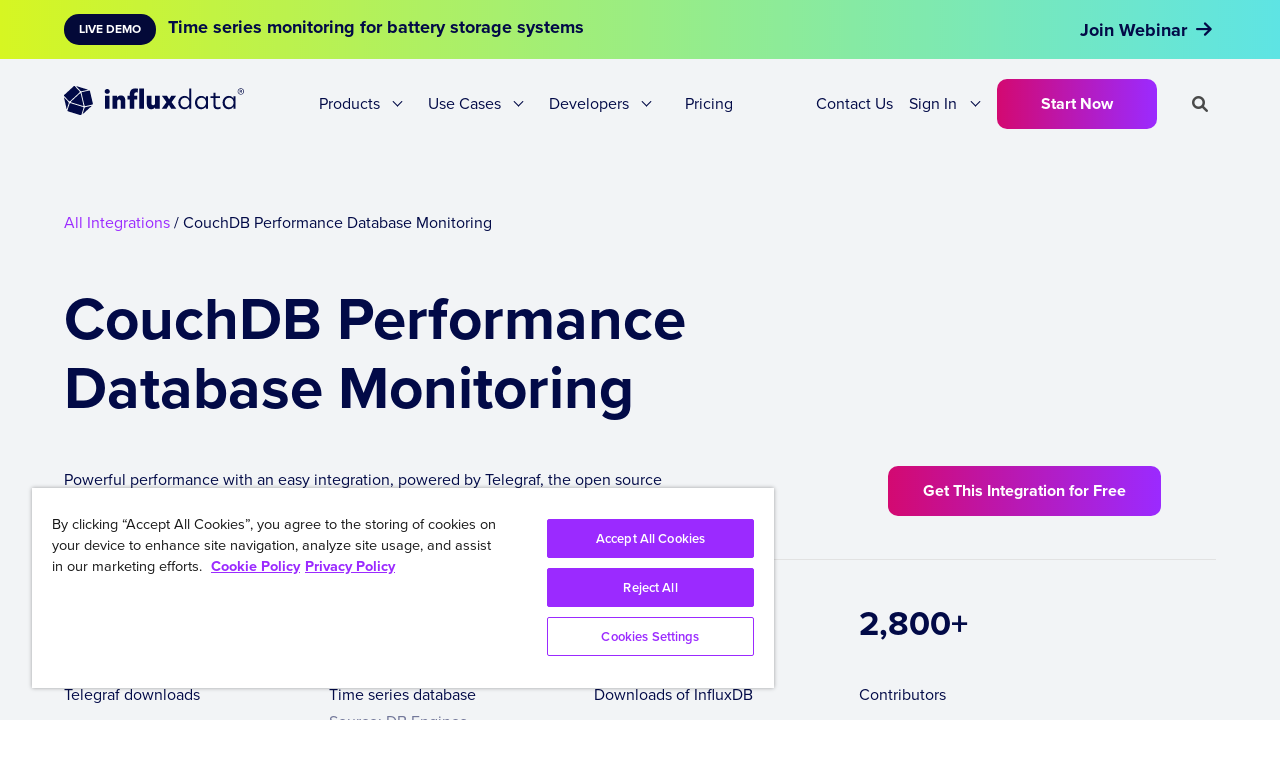

--- FILE ---
content_type: text/html; charset=utf-8
request_url: https://www.influxdata.com/integration/couchdb-performance/
body_size: 27148
content:
<!doctype html>
<html>
<head>
  <meta charset="utf-8">
  <meta name="viewport" content="width=device-width, initial-scale=1">
  
  <meta name="csrf-param" content="authenticity_token" />
<meta name="csrf-token" content="mJz6yQ2Gr7YyAEVfZChptZfm-_FvsLRb5lv1pmjV0_LQS_f1k-ux82H9rkrJmoJBacrsyH0-hzpWDsIFcCupyA" />
  

  
  
  
  <link rel="profile" href="https://gmpg.org/xfn/11">
  <title>CouchDB Performance Database Monitoring</title>
  
  <meta name='robots' content='index, follow, max-image-preview:large, max-snippet:-1, max-video-preview:-1' />
  <link rel="canonical" href="https://www.influxdata.com/integration/couchdb-performance/" />

  <meta name="description" content="InfluxData Integrations: Collects and tracks your key statistics from your CouchDB activity. Key metrics change feeds listeners and view reads can be collected." />

  <meta property="og:locale" content="en_US" />
  <meta property="og:type" content="article" />
  <meta property="og:title" content="CouchDB Performance Database Monitoring" />
  <meta property="og:description" content="InfluxData Integrations: Collects and tracks your key statistics from your CouchDB activity. Key metrics change feeds listeners and view reads can be collected." />
  <meta property="og:url" content="https://www.influxdata.com/integration/couchdb-performance/" />
  <meta property="og:site_name" content="InfluxData" />

  <meta property="article:publisher" content="https://www.facebook.com/influxdb/" />
  <meta property="article:published_time" content="" />
  <meta property="og:image" content="https://images.ctfassets.net/o7xu9whrs0u9/5utHABnuqEp7WCMNlmRYZw/54efd5050b37eecde1ca91cbe6d22d37/Its-About-Time.-Build-on-InfluxDB.-3.png" />
  <meta property="og:image:width" content="1200" />
  <meta property="og:image:height" content="628" />
  <meta property="og:image:type" content="image/png" />
  <meta name="twitter:card" content="summary_large_image" />
  <meta name="twitter:description" content="InfluxData Integrations: Collects and tracks your key statistics from your CouchDB activity. Key metrics change feeds listeners and view reads can be collected." />
  <meta name="twitter:creator" content="@influxdb" />
  <meta name="twitter:site" content="@influxdb" />
  <meta name="twitter:label1" content="Written by" />
  <meta name="twitter:data1" content="" />
  <!--meta name="twitter:label2" content="Est. reading time" />
  <meta name="twitter:data2" content="2 minutes" / -->
  <link rel="alternate" type="application/json+oembed" href="https://www.influxdata.com/wp-json/oembed/1.0/embed?url=https%3A%2F%2Fwww.influxdata.com%2Fintegration%2Fcouchdb-performance" />
  <link rel="alternate" type="text/xml+oembed" href="https://www.influxdata.com/wp-json/oembed/1.0/embed?url=https%3A%2F%2Fwww.influxdata.com%2Fintegration%2Fcouchdb-performance;format=xml" />
  <link rel="alternate" type="application/rss+xml" title="InfluxData &raquo; Feed" href="https://www.influxdata.com/feed.xml" />
  <link rel="alternate" type="application/feed+json" title="InfluxData &raquo; JSON Feed" href="https://www.influxdata.com/feed.json/" />
  <link rel="icon" href="/images/cubo.ico" />
  <link rel="icon" href="/images/logos/cubo.svg" sizes="32x32" />
  <link rel="icon" href="/images/logos/cubo.svg" sizes="192x192" />
  <link rel="icon" type="image/png" sizes="32x32" href="/images/cubo.png" />
  <link rel="apple-touch-icon" href="/images/logos/cubo.svg" />
  <meta name="msapplication-TileImage" content="/images/logos/cubo.svg" />

  <link rel="stylesheet" href="https://use.typekit.net/cvf5owk.css">
  <link rel="stylesheet" href="/assets/vendor/prism-css.min-50da10bc.css" />
  <link rel="stylesheet" href="https://cdnjs.cloudflare.com/ajax/libs/font-awesome/6.0.0-beta3/css/all.min.css" integrity="sha512-Fo3rlrZj/k7ujTnHg4CGR2D7kSs0v4LLanw2qksYuRlEzO+tcaEPQogQ0KaoGN26/zrn20ImR1DfuLWnOo7aBA==" crossorigin="anonymous" referrerpolicy="no-referrer" />
  <script
    src="https://code.jquery.com/jquery-3.6.0.min.js"
    integrity="sha256-/xUj+3OJU5yExlq6GSYGSHk7tPXikynS7ogEvDej/m4="
    crossorigin="anonymous"></script>
  <script type="application/ld+json" class="yoast-schema-graph">
  { "@context": "https://schema.org", "@graph": [{ "@type": "Organization", "@id": "https://www.influxdata.com/#organization", "name": "InfluxData", "url": "https://www.influxdata.com/", "sameAs": ["https://www.facebook.com/influxdb/", "https://www.linkedin.com/company-beta/5159145/", "https://www.youtube.com/channel/UCnrgOD6G0y0_rcubQuICpTQ/videos", "https://twitter.com/influxdb"], "logo": { "@type": "ImageObject", "@id": "https://www.influxdata.com/#logo", "inLanguage": "en-US", "url": "https://www.influxdata.com/assets/uploads/influx-regular-black-e0bfa6f6.jpg", "contentUrl": "https://www.influxdata.com/assets/uploads/influx-regular-black-e0bfa6f6.jpg", "width": 2999, "height": 589, "caption": "InfluxData" }, "image": { "@id": "https://www.influxdata.com/#logo" } }, { "@type": "WebSite", "@id": "https://www.influxdata.com/#website", "url": "https://www.influxdata.com/", "name": "InfluxData", "description": "The Platform for Time-Series Data", "publisher": { "@id": "https://www.influxdata.com/#organization" }, "potentialAction": [{ "@type": "SearchAction", "target": { "@type": "EntryPoint", "urlTemplate": "https://www.influxdata.com/?s={search_term_string}" }, "query-input": "required name=search_term_string" }], "inLanguage": "en-US" }, { "@type": "ImageObject", "@id": "https://www.influxdata.com/#primaryimage", "inLanguage": "en-US", "url": "https://www.influxdata.com/assets/uploads/Twitter-Share-d114b61f.png", "contentUrl": "https://www.influxdata.com/assets/uploads/Twitter-Share-d114b61f.png", "width": 640, "height": 360 }, { "@type": "WebPage", "@id": "https://www.influxdata.com/#webpage", "url": "https://www.influxdata.com/", "name": "InfluxDB: Open Source Time Series Database | InfluxData", "isPartOf": { "@id": "https://www.influxdata.com/#website" }, "about": { "@id": "https://www.influxdata.com/#organization" }, "primaryImageOfPage": { "@id": "https://www.influxdata.com/#primaryimage" }, "datePublished": "2017-03-30T04:01:38+00:00", "dateModified": "2021-12-10T03:31:30+00:00", "description": "InfluxDB is the platform for building & operating time series applications. Monitor metrics & events, get real-time visibility into stacks, sensors & systems.", "breadcrumb": { "@id": "https://www.influxdata.com/#breadcrumb" }, "inLanguage": "en-US", "potentialAction": [{ "@type": "ReadAction", "target": ["https://www.influxdata.com/"] }] }, { "@type": "BreadcrumbList", "@id": "https://www.influxdata.com/#breadcrumb", "itemListElement": [{ "@type": "ListItem", "position": 1, "name": "Home" }] }] }
  </script>

  <meta name="google-site-verification" content="IILdgel0MOXfEPT662BzW9obDV7NSLHwxjgSB_bF5AI" />
  <link rel='dns-prefetch' href='//fonts.googleapis.com' />
  <link rel='dns-prefetch' href='//s.w.org' />
  
  <meta name="msvalidate.01" content="295AF6D95196EBB182314FFFBF3D673F" />
      
  <!-- Google Tag Manager -->
  <script>(function(w,d,s,l,i){w[l]=w[l]||[];w[l].push({'gtm.start':
  new Date().getTime(),event:'gtm.js'});var f=d.getElementsByTagName(s)[0],
  j=d.createElement(s),dl=l!='dataLayer'?'&l='+l:'';j.async=true;j.src=
  'https://www.googletagmanager.com/gtm.js?id='+i+dl;f.parentNode.insertBefore(j,f);
  })(window,document,'script','dataLayer','GTM-WXRH9C');</script>
  <!-- End Google Tag Manager -->

  <script type="text/javascript" src="https://d2i34c80a0ftze.cloudfront.net/fullcircle.js?cid=e099af1d-0422-4368-b505-7d796dc9a39e&domain=influxdata.com"></script>


  <!-- Start VWO Async SmartCode -->
  <link rel="preconnect" href="https://dev.visualwebsiteoptimizer.com" />
  <script type='text/javascript' id='vwoCode'>
  window._vwo_code ||
  (function () {
  var w=window,
  d=document;
  var account_id=634566,
  version=2.2,
  settings_tolerance=2000,
  hide_element='body',
  hide_element_style = 'opacity:0 !important;filter:alpha(opacity=0) !important;background:none !important';
  /* DO NOT EDIT BELOW THIS LINE */
  if(f=!1,v=d.querySelector('#vwoCode'),cc={},-1<d.URL.indexOf('__vwo_disable__')||w._vwo_code)return;try{var e=JSON.parse(localStorage.getItem('_vwo_'+account_id+'_config'));cc=e&&'object'==typeof e?e:{}}catch(e){}function r(t){try{return decodeURIComponent(t)}catch(e){return t}}var s=function(){var e={combination:[],combinationChoose:[],split:[],exclude:[],uuid:null,consent:null,optOut:null},t=d.cookie||'';if(!t)return e;for(var n,i,o=/(?:^|;\s*)(?:(_vis_opt_exp_(\d+)_combi=([^;]*))|(_vis_opt_exp_(\d+)_combi_choose=([^;]*))|(_vis_opt_exp_(\d+)_split=([^:;]*))|(_vis_opt_exp_(\d+)_exclude=[^;]*)|(_vis_opt_out=([^;]*))|(_vwo_global_opt_out=[^;]*)|(_vwo_uuid=([^;]*))|(_vwo_consent=([^;]*)))/g;null!==(n=o.exec(t));)try{n[1]?e.combination.push({id:n[2],value:r(n[3])}):n[4]?e.combinationChoose.push({id:n[5],value:r(n[6])}):n[7]?e.split.push({id:n[8],value:r(n[9])}):n[10]?e.exclude.push({id:n[11]}):n[12]?e.optOut=r(n[13]):n[14]?e.optOut=!0:n[15]?e.uuid=r(n[16]):n[17]&&(i=r(n[18]),e.consent=i&&3<=i.length?i.substring(0,3):null)}catch(e){}return e}();function i(){var e=function(){if(w.VWO&&Array.isArray(w.VWO))for(var e=0;e<w.VWO.length;e++){var t=w.VWO[e];if(Array.isArray(t)&&('setVisitorId'===t[0]||'setSessionId'===t[0]))return!0}return!1}(),t='a='+account_id+'&u='+encodeURIComponent(w._vis_opt_url||d.URL)+'&vn='+version+'&ph=1'+('undefined'!=typeof platform?'&p='+platform:'')+'&st='+w.performance.now();e||((n=function(){var e,t=[],n={},i=w.VWO&&w.VWO.appliedCampaigns||{};for(e in i){var o=i[e]&&i[e].v;o&&(t.push(e+'-'+o+'-1'),n[e]=!0)}if(s&&s.combination)for(var r=0;r<s.combination.length;r++){var a=s.combination[r];n[a.id]||t.push(a.id+'-'+a.value)}return t.join('|')}())&&(t+='&c='+n),(n=function(){var e=[],t={};if(s&&s.combinationChoose)for(var n=0;n<s.combinationChoose.length;n++){var i=s.combinationChoose[n];e.push(i.id+'-'+i.value),t[i.id]=!0}if(s&&s.split)for(var o=0;o<s.split.length;o++)t[(i=s.split[o]).id]||e.push(i.id+'-'+i.value);return e.join('|')}())&&(t+='&cc='+n),(n=function(){var e={},t=[];if(w.VWO&&Array.isArray(w.VWO))for(var n=0;n<w.VWO.length;n++){var i=w.VWO[n];if(Array.isArray(i)&&'setVariation'===i[0]&&i[1]&&Array.isArray(i[1]))for(var o=0;o<i[1].length;o++){var r,a=i[1][o];a&&'object'==typeof a&&(r=a.e,a=a.v,r&&a&&(e[r]=a))}}for(r in e)t.push(r+'-'+e[r]);return t.join('|')}())&&(t+='&sv='+n)),s&&s.optOut&&(t+='&o='+s.optOut);var n=function(){var e=[],t={};if(s&&s.exclude)for(var n=0;n<s.exclude.length;n++){var i=s.exclude[n];t[i.id]||(e.push(i.id),t[i.id]=!0)}return e.join('|')}();return n&&(t+='&e='+n),s&&s.uuid&&(t+='&id='+s.uuid),s&&s.consent&&(t+='&consent='+s.consent),w.name&&-1<w.name.indexOf('_vis_preview')&&(t+='&pM=true'),w.VWO&&w.VWO.ed&&(t+='&ed='+w.VWO.ed),t}code={nonce:v&&v.nonce,library_tolerance:function(){return'undefined'!=typeof library_tolerance?library_tolerance:void 0},settings_tolerance:function(){return cc.sT||settings_tolerance},hide_element_style:function(){return'{'+(cc.hES||hide_element_style)+'}'},hide_element:function(){return performance.getEntriesByName('first-contentful-paint')[0]?'':'string'==typeof cc.hE?cc.hE:hide_element},getVersion:function(){return version},finish:function(e){var t;f||(f=!0,(t=d.getElementById('_vis_opt_path_hides'))&&t.parentNode.removeChild(t),e&&((new Image).src='https://dev.visualwebsiteoptimizer.com/ee.gif?a='+account_id+e))},finished:function(){return f},addScript:function(e){var t=d.createElement('script');t.type='text/javascript',e.src?t.src=e.src:t.text=e.text,v&&t.setAttribute('nonce',v.nonce),d.getElementsByTagName('head')[0].appendChild(t)},load:function(e,t){t=t||{};var n=new XMLHttpRequest;n.open('GET',e,!0),n.withCredentials=!t.dSC,n.responseType=t.responseType||'text',n.onload=function(){if(t.onloadCb)return t.onloadCb(n,e);200===n.status?_vwo_code.addScript({text:n.responseText}):_vwo_code.finish('&e=loading_failure:'+e)},n.onerror=function(){if(t.onerrorCb)return t.onerrorCb(e);_vwo_code.finish('&e=loading_failure:'+e)},n.send()},init:function(){var e,t=this.settings_tolerance();w._vwo_settings_timer=setTimeout(function(){_vwo_code.finish()},t),'body'!==this.hide_element()?(n=d.createElement('style'),e=(t=this.hide_element())?t+this.hide_element_style():'',t=d.getElementsByTagName('head')[0],n.setAttribute('id','_vis_opt_path_hides'),v&&n.setAttribute('nonce',v.nonce),n.setAttribute('type','text/css'),n.styleSheet?n.styleSheet.cssText=e:n.appendChild(d.createTextNode(e)),t.appendChild(n)):(n=d.getElementsByTagName('head')[0],(e=d.createElement('div')).style.cssText='z-index: 2147483647 !important;position: fixed !important;left: 0 !important;top: 0 !important;width: 100% !important;height: 100% !important;background: white !important;',e.setAttribute('id','_vis_opt_path_hides'),e.classList.add('_vis_hide_layer'),n.parentNode.insertBefore(e,n.nextSibling));var n='https://dev.visualwebsiteoptimizer.com/j.php?'+i();-1!==w.location.search.indexOf('_vwo_xhr')?this.addScript({src:n}):this.load(n+'&x=true',{l:1})}};w._vwo_code=code;code.init();})();
  </script>
  <!-- End VWO Async SmartCode -->

  <link rel="stylesheet" href="/assets/application-29668922.css" data-turbo-track="reload" />
  <script type="importmap" data-turbo-track="reload">{
  "imports": {
    "application": "/assets/application-6c171b12.js",
    "@docsearch/js": "/assets/@docsearch--js-18d40a2f.js"
  }
}</script>
<link rel="modulepreload" href="/assets/application-6c171b12.js">
<link rel="modulepreload" href="/assets/@docsearch--js-18d40a2f.js">
<script type="module">import "application"</script>
</head>

<body itemtype='https://schema.org/WebPage' itemscope='itemscope' class=''>
   
    <div class="hfeed site" id="page">
        <a class="skip-link screen-reader-text" href="#content">Skip to content</a>
     
        <header class="site-header" id="masthead" itemtype="https://schema.org/WPHeader" itemscope="itemscope" itemid="#masthead">
   <div class="section py-0 px-0">
    <div class="container py-0">
        <nav class="navbar nav-primary" role="navigation" aria-label="main navigation">
            
            <!-- #Branding top nav for mobile-->
            <div class="navbar-brand mobile is-hidden-desktop">
                <a class="navbar-item header-logo mobile-logo" href="/">
                    <img src="/images/influxdata_full_white.svg" alt="logo">
                </a>

                <div class="navbar-burger-wrapper">
                    <a role="button" class="navbar-burger" aria-label="menu" aria-expanded="false" data-target="navbarMain">
                        <span aria-hidden="true"></span>
                        <span aria-hidden="true"></span>
                        <span aria-hidden="true"></span>
                    </a>
                </div>
               
            </div>
           
           <!-- #Menu for Desktop-->
            <div id="navbarMain" class="navbar-menu desktop">

                <div class="navbar-brand desktop is-hidden-touch">
                    <a class="navbar-item header-logo desktop-logo" href="/">
                        <img src="/images/influxdata_full_navy.svg" alt="logo">
                    </a>
                </div>                

                <div class="navbar-start">
                   
                    <!-- #Products drop-down-->
                    <div class="navbar-item has-dropdown is-hoverable is-mega navbar-delux">
                        <a class="navbar-link ">
                            Products
                        </a>
                        <div class="navbar-dropdown-extender"></div>
                        <div class="navbar-dropdown">
                            <div class="container-old is-fluid-old drop-container">
                                
                                <!-- #Products purple section-->
                                <div class="has-purple-bgr">
                                    <h4 class="text-18 has-text-weight-bold has-text-white">InfluxDB 3</h4>
                                </div>
                                <!-- #Products columns with links -->
                                <div class="nav-box">
                                    
                                    <div class="col one">
                                       <a class="links-old nav-link" href="/products/influxdb-cloud/"><p class="text-16 has-text-weight-bold underline is-navy">Fully Managed</p></a>
                                       <p class="is-hidden text-14">Simplify and scale with cloud services</p>
                                       <hr class="tbl-line my-5">

                                       <a class="nav-link" href="/products/influxdb-cloud/serverless/">
                                        <div class="links">
                                            <span class="text-16 underline is-navy">InfluxDB Cloud Serverless</span>
                                            <img class=" " src="/images/gr-arrow.svg" alt="arrow" title="arrow">
                                        </div>
                                      </a> 
                                      <a class="nav-link" href="/products/influxdb-cloud/dedicated/">
                                       <div class="links">
                                        <span class="text-16 underline is-navy">InfluxDB Cloud Dedicated</span>
                                        <img class=" " src="/images/gr-arrow.svg" alt="arrow" title="arrow">
                                       </div>
                                      </a> 
                                    </div>
                                    
                                    <div class="col one">
                                       <p class="text-16 has-text-weight-bold">Self-Managed</p>
                                       <p class="is-hidden text-14">For organizations that need full control</p>
                                       <hr class="tbl-line">

                                       <a class="nav-link" href="/products/influxdb/">
                                        <div class="links">
                                            <span class="text-16 underline is-navy">InfluxDB Core (OSS)</span>
                                            <span class="menu-tag is-navy">NEW</span>
                                        </div>
                                       </a>

                                       <a class="nav-link" href="/products/influxdb-3-enterprise/">
                                        <div class="links">
                                            <span class="text-16 underline is-navy">InfluxDB 3 Enterprise</span>
                                            <span class="menu-tag is-navy">NEW</span>
                                        </div>
                                       </a>
                                      
                                    </div>

                                    <div class="col one">
                                       <p class="text-16 has-text-weight-bold">Integrations</p>
                                       <p class="is-hidden text-14">Works well with the tools you love </p>
                                       <hr class="tbl-line">

                                       <a class="nav-link" href="/products/integrations/#tab2">
                                        <div class="links">
                                            <span class="text-16 underline is-navy">Client Libraries</span>
                                            <img class=" " src="/images/gr-arrow.svg" alt="arrow" title="arrow">
                                        </div>
                                       </a> 

                                       <a class="nav-link" href="/features/open-data-access/">
                                        <div class="links">
                                            <span class="text-16 underline is-navy">Lakehouse / Warehouse</span>
                                            <img class=" " src="/images/gr-arrow.svg" alt="arrow" title="arrow">
                                        </div>
                                       </a>

                                       <a class="nav-link" href="/products/integrations/">
                                        <div class="links">
                                            <span class="text-16 underline is-navy">Explore All</span>
                                            <img class=" " src="/images/gr-arrow.svg" alt="arrow" title="arrow">
                                        </div>
                                       </a> 
                                    </div>

                                    <div class="col last">
                                       <p class="text-16 has-text-weight-bold">Recommended Resources</p>
                                       <hr class="tbl-line">

                                       <a class="nav-link" href="/get-influxdb/">
                                        <div class="links">
                                            <span class="text-16 underline is-navy">Find the Right Product</span>
                                            <img class=" " src="/images/gr-arrow.svg" alt="arrow" title="arrow">
                                        </div>
                                       </a>

                                       
                                       <a class="nav-link" href="/products/influxdb-overview/"> 
                                        <div class="links">
                                            <span class="text-16 underline is-navy">Platform Overview</span>
                                            <img class=" " src="/images/gr-arrow.svg" alt="arrow" title="arrow">
                                        </div>
                                       </a>                                        
                                    </div>

                                </div>

                            </div> <!-- #drop-container -->  
                        </div>  <!-- #navbar-dropdown -->  
                    </div>  <!-- #navbar-item -->      
                     
                   
                    <!-- #Solutions drop-down-->
                    <div class="navbar-item has-dropdown is-hoverable is-mega navbar-delux">
                        <a class="navbar-link ">
                            Use Cases
                        </a>
                        <div class="navbar-dropdown-extender"></div>
                        <div class="navbar-dropdown">
                            <div class="drop-container">
                                
                                <!-- #Solutions green section-->
                                <div class="has-teal-bgr">
                                    <h4 class="text-18 has-text-weight-bold is-navy">Use Cases</h4>
                                </div>
                                <!-- #Products columns with links -->
                                <div class="solutions-nav-box">
                                    <div class="white-box">

                                        <div class="nav-box">
                                            
                                            <div class="col one">
                                                <p class="text-16 has-text-weight-bold">Use Cases</p>
                                                <hr class="tbl-line my-5">

                                                <a class="nav-link" href="/solutions/network-monitoring/">
                                                    <div class="links">
                                                        <span class="text-16 underline is-navy">Network & Infrastructure Monitoring</span>
                                                        <img class=" " src="/images/gr-arrow.svg" alt="arrow" title="arrow">
                                                    </div>
                                                </a> 

                                                <a class="nav-link" href="/solutions/iot-analytics-and-predictive-maintenance/">
                                                    <div class="links">
                                                        <span class="text-16 underline is-navy">IoT Analytics & Predictive Maintenance</span>
                                                        <img class=" " src="/images/gr-arrow.svg" alt="arrow" title="arrow">
                                                    </div>
                                                </a>

                                                <a class="nav-link" href="/ml-ai-workloads/">
                                                <div class="links">
                                                    <span class="text-16 underline is-navy">Machine Learning & AI</span>
                                                    <img class=" " src="/images/gr-arrow.svg" alt="arrow" title="arrow">
                                                </div>
                                                </a>

                                                <a class="nav-link" href="/historian-workloads/">
                                                    <div class="links">
                                                        <span class="text-16 underline is-navy">Modern Data Historian</span>
                                                        <img class=" " src="/images/gr-arrow.svg" alt="arrow" title="arrow">
                                                    </div>
                                                </a> 

                                                <div class="pt-20">
                                                    <a class="link-icon text-16 has-text-weight-bold is-navy" href="/solutions/"><span class="gr-underline is-navy">Explore All</span> <span class="icon gradient-text"> <i class="fa fa-arrow-right" aria-hidden="true"></i> </span></a>
                                                </div>

                                            </div>
                                            
                                            <div class="col two">
                                                <p class="text-16 has-text-weight-bold">Industries</p>
                                                <hr class="tbl-line">

                                                <div class="indst-flex">
                                                    <div class="indst-links">
                                                        <a class="nav-link" href="/solutions/industrial-iot/">
                                                            <div class="links">
                                                                <span class="text-16 underline is-navy">Manufacturing & IIoT</span>
                                                                <img class=" " src="/images/gr-arrow.svg" alt="arrow" title="arrow">
                                                            </div>
                                                        </a>
                                                        <a class="nav-link" href="/solutions/by-industries/aerospace-and-satellites/">
                                                            <div class="links">
                                                                <span class="text-16 underline is-navy">Aerospace</span>
                                                                <img class=" " src="/images/gr-arrow.svg" alt="arrow" title="arrow">
                                                            </div>
                                                        </a>
                                                        <a class="nav-link" href="/solutions/by-industries/energy-and-utilities/">
                                                            <div class="links">
                                                                <span class="text-16 underline is-navy">Energy & Utilities</span>
                                                                <img class=" " src="/images/gr-arrow.svg" alt="arrow" title="arrow">
                                                            </div>
                                                        </a>
                                                        <a class="nav-link" href="/solutions/fintech/">
                                                            <div class="links">
                                                                <span class="text-16 underline is-navy">Financial Services</span>
                                                                <img class=" " src="/images/gr-arrow.svg" alt="arrow" title="arrow">
                                                            </div>
                                                        </a>
                                                    </div>
                                                    <div class="indst-links">
                                                        <a class="nav-link" href="/solutions/consumer-iot/">
                                                            <div class="links">
                                                                <span class="text-16 underline is-navy">Consumer IoT</span>
                                                                <img class=" " src="/images/gr-arrow.svg" alt="arrow" title="arrow">
                                                            </div>
                                                        </a> 
                                                        <a class="nav-link" href="/solutions/by-industries/telecommunications/">
                                                            <div class="links">
                                                                <span class="text-16 underline is-navy">Telecommunications</span>
                                                                <img class=" " src="/images/gr-arrow.svg" alt="arrow" title="arrow">
                                                            </div>
                                                        </a>
                                                        <a class="nav-link" href="/solutions/gaming/"> 
                                                            <div class="links">
                                                                <span class="text-16 underline is-navy">Gaming</span>
                                                                <img class=" " src="/images/gr-arrow.svg" alt="arrow" title="arrow">
                                                            </div>
                                                        </a>
                                                        <a class="is-hidden nav-link" href="/solutions/predictive-maintenance/"> 
                                                            <div class="links">
                                                                <span class="text-16 underline is-navy">Healthcare & Life Sciences</span>
                                                                <img class=" " src="/images/gr-arrow.svg" alt="arrow" title="arrow">
                                                            </div>
                                                        </a>
                                                    </div>
                                                </div> 
                                                <div class="pt-20">
                                                    <a class="link-icon text-16 has-text-weight-bold is-navy" href="/solutions/"><span class="gr-underline is-navy">Explore All</span> <span class="icon gradient-text"> <i class="fa fa-arrow-right" aria-hidden="true"></i> </span></a>
                                                </div>

                                            </div>
                                        </div>  
                                        
                                    </div>  <!-- #End white box -->
                                    
                                    <div class="grey-box">
                                        <div class="col-old nav-image-bg">
                                            <p class="fringe-text-nav">Modern Data Historian</p>
                                            <div class="pt-10 pb-30 px-30">                                                
                                                <p class="text-34 has-text-white has-text-weight-bold max-200">Teréga Cuts TCO by 50%</p>
                                                <div class="has-text-right pt-20 pb-10">
                                                    <a class="button is-gradient is-outlined is-navy-bg" href="/resources/how-to-create-digital-twin-for-monitoring-gas-pipelines-with-influxdb-aws/">See How</a>  
                                                </div>             
                                            </div>
                                        </div>
                                        <div class="py-20 px-30">
                                            <a class="link-icon text-16 has-text-weight-bold is-navy" href="/customers/"><span class="gr-underline is-navy">Explore Customers</span> <span class="icon gradient-text"> <i class="fa fa-arrow-right" aria-hidden="true"></i> </span></a>
                                        </div>

                                    </div>  <!-- #End grey box -->
                                </div>  
                                

                            </div> <!-- #drop-container -->  
                        </div>  <!-- #navbar-dropdown -->  
                    </div>  <!-- #navbar-item -->  


                    <!-- #Developers drop-down-->
                    <div class="navbar-item has-dropdown is-hoverable is-mega navbar-delux">
                        <a class="navbar-link ">
                            Developers
                        </a>
                        <div class="navbar-dropdown-extender"></div>
                        <div class="navbar-dropdown">
                            <div class="container-old is-fluid-old drop-container">
                                
                                <!-- #Developers purple section-->
                                <div class="has-pink-bgr">
                                    <h4 class="text-18 has-text-weight-bold has-text-white">Developers</h4>
                                </div>
                                <!-- #Developers columns with links -->                                
                                    
                                <div class="nav-box">                                        
                                    <div class="col one">
                                        <p class="text-16 has-text-weight-bold">Learn</p>
                                        <hr class="tbl-line my-5">

                                        <a class="nav-link" href="/_resources/">
                                            <div class="links">
                                                <span class="text-16 underline is-navy">Developer Resources</span>
                                                <img class=" " src="/images/gr-arrow.svg" alt="arrow" title="arrow">
                                            </div>
                                        </a> 
                                        <a class="nav-link" href="/blog/">
                                            <div class="links">
                                                <span class="text-16 underline is-navy">Blog</span>
                                                <img class=" " src="/images/gr-arrow.svg" alt="arrow" title="arrow">
                                            </div>
                                        </a> 
                                        <a class="nav-link" href="/_resources/?pg=1&ct=webinar">
                                            <div class="links">
                                                <span class="text-16 underline is-navy">Webinars</span>
                                                <img class=" " src="/images/gr-arrow.svg" alt="arrow" title="arrow">
                                            </div>
                                        </a> 
                                        <a class="nav-link" href="/customers/">
                                        <div class="links">
                                            <span class="text-16 underline is-navy">Customers</span>
                                            <img class=" " src="/images/gr-arrow.svg" alt="arrow" title="arrow">
                                        </div>
                                        </a> 
                                        <a class="nav-link" href="https://support.influxdata.com/s/">
                                        <div class="links">
                                            <span class="text-16 underline is-navy">Support</span>
                                            <img class=" " src="/images/gr-arrow.svg" alt="arrow" title="arrow">
                                        </div>
                                        </a> 
                                        <a class="nav-link" href="/partners/">
                                        <div class="links">
                                            <span class="text-16 underline is-navy">Partners</span>
                                            <img class=" " src="/images/gr-arrow.svg" alt="arrow" title="arrow">
                                        </div>
                                        </a> 
                                    </div>
                                    
                                    <div class="col one">
                                        <p class="text-16 has-text-weight-bold">Build</p>
                                        <hr class="tbl-line">

                                        <a class="nav-link" href="https://docs.influxdata.com/">
                                            <div class="links">
                                                <span class="text-16 underline is-navy">Documentation</span>
                                                <img class=" " src="/images/gr-arrow.svg" alt="arrow" title="arrow">
                                            </div>
                                        </a>
                                        <a class="nav-link" href="/products/influxdb/">
                                            <div class="links">
                                                <span class="text-16 underline is-navy">InfluxDB OSS</span>
                                                <span class="is-hidden menu-tag is-navy">BETA</span>
                                            </div>
                                        </a>
                                        <a class="nav-link" href="/time-series-platform/telegraf/">
                                            <div class="links">
                                                <span class="text-16 underline is-navy">Telegraf Data Collection</span>
                                                <img class=" " src="/images/gr-arrow.svg" alt="arrow" title="arrow">
                                            </div>
                                        </a>
                                        <a class="nav-link" href="/influxdb-cloud-on-aws/">
                                            <div class="links">
                                                <span class="text-16 underline is-navy">AWS</span>
                                                <img class=" " src="/images/gr-arrow.svg" alt="arrow" title="arrow">
                                            </div>
                                        </a> 
                                        <a class="nav-link" href="/products/integrations/">
                                            <div class="links">
                                                <span class="text-16 underline is-navy">Integrations</span>
                                                <img class=" " src="/images/gr-arrow.svg" alt="arrow" title="arrow">
                                            </div>
                                        </a>
                                    </div>

                                    <div class="col one">
                                        <p class="text-16 has-text-weight-bold">Connect</p>
                                        <hr class="tbl-line">

                                        <a class="nav-link" href="/university/">
                                            <div class="links">
                                                <span class="text-16 underline is-navy">InfluxDB University</span>
                                                <img class=" " src="/images/gr-arrow.svg" alt="arrow" title="arrow">
                                            </div>
                                        </a>
                                        <a class="nav-link" href="/community/">
                                            <div class="links">
                                                <span class="text-16 underline is-navy">Community</span>
                                                <img class=" " src="/images/gr-arrow.svg" alt="arrow" title="arrow">
                                            </div>
                                        </a> 
                                        <a class="nav-link" href="/events/">
                                            <div class="links">
                                                <span class="text-16 underline is-navy">Live Events and Training</span>
                                                <img class=" " src="/images/gr-arrow.svg" alt="arrow" title="arrow">
                                            </div>
                                        </a> 
                                    </div>

                                    <div class="col last">
                                        <p class="text-16 has-text-weight-bold">Quickstart Resources</p>
                                        <hr class="tbl-line">

                                        <a class="nav-link" href="/products/influxdb3/">
                                            <div class="links">
                                                <span class="text-16 underline is-navy has-text-weight-bold">Latest Releases</span>
                                                <img class=" " src="/images/gr-arrow.svg" alt="arrow" title="arrow">
                                            </div>
                                        </a> 

                                        <a class="nav-link" href="/solutions/infrastructure-and-application-monitoring/">
                                            <div class="links">
                                                <span class="text-16 underline is-navy">Infrastructure Monitoring</span>
                                                <img class=" " src="/images/gr-arrow.svg" alt="arrow" title="arrow">
                                            </div>
                                        </a>
                                        
                                        
                                        <a class="nav-link" href="/blog/sync-influxdb-v2-v3-quix/"> 
                                            <div class="links">
                                                <span class="text-16 underline is-navy">Migrate InfluxDB 2.x to 3</span>
                                                <img class=" " src="/images/gr-arrow.svg" alt="arrow" title="arrow">
                                            </div>
                                        </a>                                        
                                    </div>

                                </div> <!-- #end nav-box--> 

                            </div> <!-- #drop-container -->  
                        </div>  <!-- #navbar-dropdown -->  
                    </div>  <!-- #navbar-item -->    
                   

                    <div class="navbar-item navbar-delux">
                        <a class="navbar-link is-arrowless" href="/influxdb-pricing/">
                            Pricing
                        </a>                                            
                    </div> 

                </div>

                <div class="navbar-end">
                    <div class="navbar-item nav-right">
                    
                        <a class="navbar-link is-arrowless contact-nav-link" href='/contact-sales/' class="">
                           Contact Us
                        </a>                        
                       
                        <div class="navbar-link is-arrowless navbar-item has-dropdown is-hoverable">
                            <a class="navbar-link">
                              Sign In
                            </a>
                            <div class='navbar-dropdown-extender'></div>
                                <div class="navbar-dropdown">
                                    <div class="drop-container-login">

                                       <a class="navbar-item" href="https://cloud2.influxdata.com/login">
                                        <div class="links">
                                            <span class="text-16 underline is-navy">Log in to InfluxDB Cloud 2.0</span>
                                            <img class=" " src="/images/gr-arrow.svg" alt="arrow" title="arrow">
                                        </div>
                                       </a> 

                                       <a class="navbar-item" href="https://portal.influxdata.com/users/sign_in">
                                        <div class="links">
                                            <span class="text-16 underline is-navy">Log in to InfluxDB Enterprise</span>
                                            <img class=" " src="/images/gr-arrow.svg" alt="arrow" title="arrow">
                                        </div>
                                       </a> 

                                       <a class="navbar-item" href="https://cloud.influxdata.com/">
                                        <div class="links">
                                            <span class="text-16 underline is-navy">Log in to InfluxDB Cloud 1.x</span>
                                            <img class=" " src="/images/gr-arrow.svg" alt="arrow" title="arrow">
                                        </div>
                                       </a>
                                    </div>
                                </div>  <!-- #end navbar-dropdown -->
                            </div>
                            <a href='/get-influxdb/' class="button is-gradient is-normal"> Start Now </a>
                            <i id='search-init' class="fas fa-search"></i>   
                        </div>
                    </div>
                </div> <!-- #end navbar-end  -->
            
<!------------------------------- #Menu for mobile phone ------------------------------------>

             <div id="navbarMain" class="navbar-menu mobile is-hidden-desktop">
                <div class="navbar-start">

                    <a class="button is-gradient is-normal mb-3" style="width: 100%;" href="/get-influxdb/">Start Now</a>
                    
                    <!-- #Product manu  -->
                    <div class="navbar-item has-dropdown-old border-btm py-4">
                        <a class="navbar-link mob-open"> Products  <i class="fa-solid fa-chevron-right"></i> </a>
                        
                        
                        <div class="mob-dropdown">
                            <div class="border-purple-top is-flex is-flex-direction-row pt-4 px-4" style="gap: 30px;">
                                <div class="close-dropdown"><i class="fa-solid fa-chevron-left"></i></div>  
                                <p class="mob-name">InfluxDB 3</p>  
                            </div>

                            <div class="px-5 py-30">

                                <div class="border-btm is-flex is-flex-direction-column pb-4">
                                    <a href="/products/influxdb-cloud/" class="is-navy"><h5 class="is-navy m-0 pb-4">Fully Managed</h5></a>
                                    <p class="is-hidden text-14 pb-1">Simplify and scale with Cloud services</p>
                                   
                                    <a class="nav-link" href="/products/influxdb-cloud/serverless/">
                                        <div class="links">
                                            <span class="text-16 underline is-navy">InfluxDB Cloud Serverless</span>
                                            <img class=" " src="/images/gr-arrow.svg" alt="arrow" title="arrow">
                                        </div>
                                    </a> 
                                    <a class="nav-link" href="/products/influxdb-cloud/dedicated/">
                                       <div class="links">
                                        <span class="text-16 underline is-navy">InfluxDB Cloud Dedicated</span>
                                        <img class=" " src="/images/gr-arrow.svg" alt="arrow" title="arrow">
                                       </div>
                                    </a> 
                                </div> 

                                <div class="border-btm is-flex is-flex-direction-column py-5">
                                    <h5 class="is-navy m-0 pb-4">Self-Managed</h5>
                                    <p class="is-hidden text-14 pb-1">For organizations that need full control</p>
                                   
                                    <a class="nav-link" href="/products/influxdb/">
                                        <div class="links">
                                            <span class="text-16 underline is-navy">InfluxDB Core (OSS)</span>
                                            <span class="menu-tag is-navy">NEW</span>
                                        </div>
                                    </a>

                                    <a class="nav-link" href="/products/influxdb-3-enterprise/">
                                        <div class="links">
                                            <span class="text-16 underline is-navy">InfluxDB 3 Enterprise</span>
                                            <span class="menu-tag is-navy">NEW</span>
                                        </div>
                                    </a>


                                </div> 

                                <div class="is-flex is-flex-direction-column pt-5">
                                    <h5 class="is-navy m-0 pb-4">Integrations</h5>
                                    <p class="text-14 pb-1">Works well with the tools you love</p>
                                   
                                    <a class="nav-link" href="/products/integrations/#tab2">
                                       <div class="links">
                                        <span class="text-16 underline is-navy">Client Libraries</span>
                                        <img class=" " src="/images/gr-arrow.svg" alt="arrow" title="arrow">
                                       </div>
                                    </a> 

                                     <a class="nav-link" href="/features/open-data-access/">
                                       <div class="links">
                                        <span class="text-16 underline is-navy">Lakehouse / Warehouse</span>
                                        <img class=" " src="/images/gr-arrow.svg" alt="arrow" title="arrow">
                                       </div>
                                    </a> 

                                    <a class="nav-link" href="/products/integrations/">
                                        <div class="links">
                                            <span class="text-16 underline is-navy">Explore All</span>
                                            <img class=" " src="/images/gr-arrow.svg" alt="arrow" title="arrow">
                                        </div>
                                    </a>
                                </div>                             
                                
                            </div> <!-- #end px-5  -->

                            <div class="grey-bgr-new is-flex is-flex-direction-column pt-5 pb-60-mob px-5">
                                <h5 class="is-navy m-0 pb-4">Recommended Resources</h5>

                                <a class="nav-link" href="/get-influxdb/">
                                    <div class="links">
                                        <span class="text-16 underline is-navy">Find the Right Product</span>
                                        <img class=" " src="/images/gr-arrow.svg" alt="arrow" title="arrow">
                                    </div>
                                </a> 
                                
                                <a class="nav-link" href="/products/influxdb-overview/">
                                    <div class="links">
                                        <span class="text-16 underline is-navy">Platform Overview</span>
                                        <img class=" " src="/images/gr-arrow.svg" alt="arrow" title="arrow">
                                    </div>
                                </a>                                 
                                  
                            </div> 

                        </div>
                    </div>  <!-- #End navbar-item-->

                    <!-- #Use Cases manu  -->
                    <div class="navbar-item has-dropdown-old border-btm py-4">
                        <a class="navbar-link mob-open"> Use Cases <i class="fa-solid fa-chevron-right"></i> </a>
                        
                        <div class="mob-dropdown">
                            <div class="border-teal-top is-flex is-flex-direction-row pt-4 px-4" style="gap: 30px;">
                                <div class="close-dropdown"><i class="fa-solid fa-chevron-left"></i></div>  
                                <p class="mob-name is-navy">Use Cases</p>  
                            </div>

                            <div class="px-5 py-30">

                                <div class="border-btm is-flex is-flex-direction-column pb-4">
                                    <h5 class="is-navy m-0 pb-4">Use Cases</h5>
                                                                       
                                    <a class="nav-link" href="/solutions/network-monitoring/">
                                        <div class="links">
                                            <span class="text-16 underline is-navy">Network & Infrastructure Monitoring</span>
                                            <img class=" " src="/images/gr-arrow.svg" alt="arrow" title="arrow">
                                        </div>
                                    </a> 
                                     <a class="nav-link" href="/solutions/iot-analytics-and-predictive-maintenance/">
                                       <div class="links">
                                        <span class="text-16 underline is-navy">IoT Analytics & Predictive Maintenance</span>
                                        <img class=" " src="/images/gr-arrow.svg" alt="arrow" title="arrow">
                                       </div>
                                    </a>
                                    <a class="nav-link" href="/ml-ai-workloads/">
                                       <div class="links">
                                        <span class="text-16 underline is-navy">Machine Learning & AI</span>
                                        <img class=" " src="/images/gr-arrow.svg" alt="arrow" title="arrow">
                                       </div>
                                    </a>
                                    <a class="nav-link" href="/historian-workloads/">
                                       <div class="links">
                                        <span class="text-16 underline is-navy">Modern Data Historian</span>
                                        <img class=" " src="/images/gr-arrow.svg" alt="arrow" title="arrow">
                                       </div>
                                    </a> 
                                    <a class="nav-link" href="/solutions/">
                                       <div class="links">
                                        <span class="text-16 underline is-navy">Explore All</span>
                                        <img class=" " src="/images/gr-arrow.svg" alt="arrow" title="arrow">
                                       </div>
                                    </a> 
                                </div> 

                                <div class="border-btm-old is-flex is-flex-direction-column pt-5 pb-10">
                                    <h5 class="is-navy m-0 pb-4">Industries</h5>
                                   
                                    <a class="nav-link" href="/solutions/industrial-iot/">
                                        <div class="links">
                                            <span class="text-16 underline is-navy">Manufacturing & IIoT</span>
                                            <img class=" " src="/images/gr-arrow.svg" alt="arrow" title="arrow">
                                        </div>
                                    </a> 
                                    <a class="nav-link" href="/solutions/by-industries/aerospace-and-satellites/">
                                       <div class="links">
                                        <span class="text-16 underline is-navy">Aerospace</span>
                                        <img class=" " src="/images/gr-arrow.svg" alt="arrow" title="arrow">
                                       </div>
                                    </a>
                                    <a class="nav-link" href="/solutions/by-industries/energy-and-utilities/">
                                       <div class="links">
                                        <span class="text-16 underline is-navy">Energy & Utilities</span>
                                        <img class=" " src="/images/gr-arrow.svg" alt="arrow" title="arrow">
                                       </div>
                                    </a>  
                                    <a class="nav-link" href="/solutions/fintech/">
                                       <div class="links">
                                        <span class="text-16 underline is-navy">Financial Services</span>
                                        <img class=" " src="/images/gr-arrow.svg" alt="arrow" title="arrow">
                                       </div>
                                    </a>  
                                    <a class="nav-link" href="/solutions/consumer-iot/">
                                       <div class="links">
                                        <span class="text-16 underline is-navy">Consumer IoT</span>
                                        <img class=" " src="/images/gr-arrow.svg" alt="arrow" title="arrow">
                                       </div>
                                    </a>  
                                    <a class="nav-link" href="/solutions/by-industries/telecommunications/">
                                       <div class="links">
                                        <span class="text-16 underline is-navy">Telecommunications</span>
                                        <img class=" " src="/images/gr-arrow.svg" alt="arrow" title="arrow">
                                       </div>
                                    </a>  
                                    <a class="nav-link" href="/solutions/gaming/">
                                       <div class="links">
                                        <span class="text-16 underline is-navy">Gaming</span>
                                        <img class=" " src="/images/gr-arrow.svg" alt="arrow" title="arrow">
                                       </div>
                                    </a>  
                                    <a class="nav-link" href="/solutions/">
                                       <div class="links">
                                        <span class="text-16 underline is-navy">Explore All</span>
                                        <img class=" " src="/images/gr-arrow.svg" alt="arrow" title="arrow">
                                       </div>
                                    </a> 
                                </div>                            
                                
                            </div> <!-- #end px-5  -->

                            <div class="grey-bgr-new is-flex is-flex-direction-column pt-5 pb-50 px-5">
                                <h5 class="is-navy m-0 pb-4">Recommended Resources</h5>
                                
                                <a class="nav-link" href="/resources/how-to-create-digital-twin-for-monitoring-gas-pipelines-with-influxdb-aws/">
                                    <div class="links">
                                        <span class="text-16 underline is-navy">See How Teréga Cut TCO by 50%</span>
                                        <img class=" " src="/images/gr-arrow.svg" alt="arrow" title="arrow">
                                    </div>
                                </a>
                                <a class="nav-link" href="/customers/">
                                    <div class="links">
                                        <span class="text-16 underline is-navy">Customer Stories</span>
                                        <img class=" " src="/images/gr-arrow.svg" alt="arrow" title="arrow">
                                    </div>
                                </a>                               
                            </div> 

                            <div class="is-hidden px-5 pt-30 pb-60-mob">
                                <div class="is-flex is-flex-direction-column pb-4">
                                     
                                     <a class="nav-link" href="/solutions/">
                                        <div class="icon-link pb-4">
                                            <img class="start-icon" src="//images.ctfassets.net/o7xu9whrs0u9/5jg5ny55E5TGxRZ3qXE953/972a5eb5e31e9dbcdf4fbf34f5079c69/icons8-electronics.svg" alt="icon" title="icon">
                                            <span class="text-16 underline is-navy">Use Cases</span>
                                            <img class="arrow" src="/images/gr-arrow.svg" alt="arrow" title="arrow">
                                        </div>
                                    </a>

                                    <a class="nav-link" href="/customers/">
                                        <div class="icon-link pb-4">
                                            <img class="start-icon" src="//images.ctfassets.net/o7xu9whrs0u9/20KtkkDq0zlSoYAfYRMns/815c8fecdd26d4cd3a9ca12786ca75aa/icon-journey.svg" alt="icon" title="icon">
                                            <span class="text-16 underline is-navy">Customer Stories</span>
                                            <img class="arrow" src="/images/gr-arrow.svg" alt="arrow" title="arrow">
                                        </div>
                                    </a>

                                    <a class="nav-link" href="/customer/terega/">
                                        <div class="icon-link pb-4">
                                            <img class="start-icon" src="//images.ctfassets.net/o7xu9whrs0u9/4ylr5sWS3lVaaoHzZ3uqMB/e5d30fe9c4652c34ac6fc7119968df87/icons-workflow.svg" alt="icon" title="icon">
                                            <span class="text-16 underline is-navy">See how Teréga reduced total <br/>cost of ownership by 50%</span>
                                            <img class="arrow" src="/images/gr-arrow.svg" alt="arrow" title="arrow">
                                        </div>
                                    </a>

                                    
                                </div>                              
                            </div> <!-- #end px-5  -->

                        </div>
                    </div>  <!-- #End navbar-item-->

                    <div class="navbar-item has-dropdown-old border-btm py-4">
                        <a class="navbar-link mob-open"> Developers <i class="fa-solid fa-chevron-right"></i> </a>
                        
                        <div class="mob-dropdown">
                            <div class="border-pink-top is-flex is-flex-direction-row pt-4 px-4" style="gap: 30px;">
                                <div class="close-dropdown"><i class="fa-solid fa-chevron-left"></i></div>  
                                <p class="mob-name">Developers</p>  
                            </div>

                            <div class="px-5 py-30">

                                <div class="border-btm is-flex is-flex-direction-column pb-4">
                                    <h5 class="is-navy m-0 pb-4">Learn</h5>
                                                                       
                                    <a class="nav-link" href="/_resources/">
                                        <div class="links">
                                            <span class="text-16 underline is-navy">Developer Resources</span>
                                            <img class=" " src="/images/gr-arrow.svg" alt="arrow" title="arrow">
                                        </div>
                                    </a> 
                                    <a class="nav-link" href="/blog/">
                                       <div class="links">
                                        <span class="text-16 underline is-navy">Blog</span>
                                        <img class=" " src="/images/gr-arrow.svg" alt="arrow" title="arrow">
                                       </div>
                                    </a> 
                                    <a class="nav-link" href="/_resources/?pg=1&ct=webinar">
                                       <div class="links">
                                        <span class="text-16 underline is-navy">Webinars</span>
                                        <img class=" " src="/images/gr-arrow.svg" alt="arrow" title="arrow">
                                       </div>
                                    </a>   
                                    <a class="nav-link" href="/customers/">
                                       <div class="links">
                                        <span class="text-16 underline is-navy">Customers</span>
                                        <img class=" " src="/images/gr-arrow.svg" alt="arrow" title="arrow">
                                       </div>
                                    </a> 
                                    <a class="nav-link" href="https://support.influxdata.com/s/">
                                       <div class="links">
                                        <span class="text-16 underline is-navy">Support</span>
                                        <img class=" " src="/images/gr-arrow.svg" alt="arrow" title="arrow">
                                       </div>
                                    </a> 
                                    <a class="nav-link" href="/partners/">
                                       <div class="links">
                                        <span class="text-16 underline is-navy">Partners</span>
                                        <img class=" " src="/images/gr-arrow.svg" alt="arrow" title="arrow">
                                       </div>
                                    </a> 
                                </div> 

                                <div class="border-btm is-flex is-flex-direction-column py-5">
                                    <h5 class="is-navy m-0 pb-4">Build</h5>
                                    
                                    <a class="nav-link" href="https://docs.influxdata.com/">
                                        <div class="links">
                                            <span class="text-16 underline is-navy">Documentation</span>
                                            <img class=" " src="/images/gr-arrow.svg" alt="arrow" title="arrow">
                                        </div>
                                       </a>
                                       <a class="nav-link" href="/products/influxdb/">
                                        <div class="links">
                                            <span class="text-16 underline is-navy">InfluxDB OSS</span>
                                            <span class="is-hidden menu-tag is-navy">BETA</span>
                                        </div>
                                       </a>
                                       <a class="nav-link" href="/time-series-platform/telegraf/">
                                        <div class="links">
                                            <span class="text-16 underline is-navy">Telegraf Data Collection</span>
                                            <img class=" " src="/images/gr-arrow.svg" alt="arrow" title="arrow">
                                        </div>
                                       </a>
                                       <a class="nav-link" href="/influxdb-cloud-on-aws/">
                                        <div class="links">
                                            <span class="text-16 underline is-navy">AWS</span>
                                            <img class=" " src="/images/gr-arrow.svg" alt="arrow" title="arrow">
                                        </div>
                                       </a> 
                                       <a class="nav-link" href="/products/integrations/">
                                        <div class="links">
                                            <span class="text-16 underline is-navy">Integrations</span>
                                            <img class=" " src="/images/gr-arrow.svg" alt="arrow" title="arrow">
                                        </div>
                                       </a> 
                                </div> 

                                <div class="is-flex is-flex-direction-column py-5">
                                    <h5 class="is-navy m-0 pb-4">Connect</h5>
                                                                      
                                    <a class="nav-link" href="/university/">
                                        <div class="links">
                                            <span class="text-16 underline is-navy">InfluxDB University</span>
                                            <img class=" " src="/images/gr-arrow.svg" alt="arrow" title="arrow">
                                        </div>
                                    </a>
                                    <a class="nav-link" href="/community/">
                                        <div class="links">
                                            <span class="text-16 underline is-navy">Community</span>
                                            <img class=" " src="/images/gr-arrow.svg" alt="arrow" title="arrow">
                                        </div>
                                    </a> 
                                    <a class="nav-link" href="/events/">
                                        <div class="links">
                                            <span class="text-16 underline is-navy">Live Events and Training</span>
                                            <img class=" " src="/images/gr-arrow.svg" alt="arrow" title="arrow">
                                        </div>
                                    </a> 
                                </div>                             
                                
                            </div> <!-- #end px-5  -->

                            <div class="grey-bgr-new is-flex is-flex-direction-column pt-5 pb-60-mob px-5">
                                <h5 class="is-navy m-0 pb-4">Quickstart Resources</h5>
                                
                                <a class="nav-link" href="/products/influxdb3/">
                                    <div class="links">
                                        <span class="text-16 underline is-navy has-text-weight-bold">Latest Releases</span>
                                        <img class=" " src="/images/gr-arrow.svg" alt="arrow" title="arrow">
                                    </div>
                                </a> 
                                
                                <a class="nav-link" href="/solutions/infrastructure-and-application-monitoring/">
                                    <div class="links">
                                        <span class="text-16 underline is-navy">Infrastructure Monitoring</span>
                                        <img class=" " src="/images/gr-arrow.svg" alt="arrow" title="arrow">
                                    </div>
                                </a>
                                    
                                
                                <a class="nav-link" href="/blog/sync-influxdb-v2-v3-quix/">
                                    <div class="links">
                                        <span class="text-16 underline is-navy">Migrate InfluxDB 2.x to 3</span>
                                        <img class=" " src="/images/gr-arrow.svg" alt="arrow" title="arrow">
                                    </div>
                                </a> 

                            </div> 

                        </div>
                    </div>  <!-- #End navbar-item-->
     
                    <div class="navbar-item has-dropdown-old pt-4 pb-5">
                        <a class="navbar-link is-arrowless" href="/influxdb-pricing/">Pricing</a>  
                    </div>    

                    <div class="navbar-item has-dropdown-old border-btm pt-5 pb-4">                          
                        <a class="navbar-link is-arrowless" href="/contact-sales/">Contact Us</a>
                    </div>    
                       
                    <div class="navbar-item has-dropdown-old pt-4 pb-60-mob">
                        <a class="navbar-link mob-open">Sign In <i class="fa-solid fa-chevron-right"></i></a>

                        <div class="mob-dropdown">
                            <div class="border-pink-top is-flex is-flex-direction-row pt-4 px-4" style="gap: 30px;">
                                <div class="close-dropdown"><i class="fa-solid fa-chevron-left"></i></div>  
                                <p class="mob-name">Sign In</p>  
                            </div>

                            <div class="px-5 py-30">

                                <div class="is-flex is-flex-direction-column pb-4">
                                                                                                        
                                    <a href="https://cloud2.influxdata.com/login">
                                        <div class="links">
                                            <span class="text-16 underline is-navy">Log in to InfluxDB Cloud 2.0</span>
                                            <img class=" " src="/images/gr-arrow.svg" alt="arrow" title="arrow">
                                        </div>
                                    </a> 
                                    <a href="https://portal.influxdata.com/users/sign_in">
                                    <div class="links">
                                        <span class="text-16 underline is-navy">Log in to InfluxDB Enterprise</span>
                                        <img class=" " src="/images/gr-arrow.svg" alt="arrow" title="arrow">
                                    </div>
                                    </a> 
                                    <a href="https://cloud.influxdata.com/">
                                    <div class="links">
                                        <span class="text-16 underline is-navy">Log in to InfluxDB Cloud 1.x</span>
                                        <img class=" " src="/images/gr-arrow.svg" alt="arrow" title="arrow">
                                    </div>
                                    </a> 
                                </div> 
                                
                            </div> <!-- #end px-5  -->

                        </div><!-- #end mob-dropdown  -->
                        
                    </div>
                   
                </div>
            </div>
            
            
        </nav>
    </div>
   </div> 
</header>

<div id="overlay" class="overlay"></div>

<style>
@media screen and (max-width: 1024px) {
    .navbar-link:not(.is-arrowless)::after {
        display: none;
    }
}

.no-scroll {
    overflow: hidden;
    height: 100%; 
}

.menu-tag {
    border-radius: 4px;
    background: #D6D8F7;
    padding: 3px 8px;
    margin-left: 5px;
}
</style>




<script>
$(window).scroll(function() {
    if ($(window).scrollTop() > 10) {
        $('#masthead').addClass('floatingNav');
    } else {
        $('#masthead').removeClass('floatingNav');
    }
});
</script>


<script>
$(document).ready(function() {
    const overlay = $('#overlay');

    $('.navbar-item.has-dropdown').hover(
        function() {
            overlay.show(); // Show the overlay when hovering over a dropdown item
        },
        function() {
            // Hide the overlay if not hovering over any .navbar-item.has-dropdown
            if (!$('.navbar-item.has-dropdown:hover').length) {
                overlay.hide();
            }
        }
    );

    overlay.click(function() {
        overlay.hide(); // Hide the overlay when it's clicked
    });
});
</script>

<script>
  document.addEventListener('DOMContentLoaded', () => {
    const mobOpenLinks = document.querySelectorAll('.mob-open');
    const closeDropdownButtons = document.querySelectorAll('.close-dropdown');
    const body = document.body;

    mobOpenLinks.forEach(mobOpenLink => {
        mobOpenLink.addEventListener('click', () => {
            const mobDropdown = mobOpenLink.nextElementSibling;
            if (mobDropdown && mobDropdown.classList.contains('mob-dropdown')) {
                mobDropdown.style.display = 'block';
                body.classList.add('no-scroll');
            }
        });
    });

    closeDropdownButtons.forEach(closeDropdown => {
        closeDropdown.addEventListener('click', () => {
            const mobDropdown = closeDropdown.closest('.mob-dropdown');
            if (mobDropdown) {
                mobDropdown.style.display = 'none';
                body.classList.remove('no-scroll');
            }
        });
    });

    // Fix for iOS scrolling issue
    document.querySelectorAll('.mob-dropdown').forEach(mobDropdown => {
        mobDropdown.addEventListener('touchstart', function () {
            const scrollTop = mobDropdown.scrollTop;
            const totalScroll = mobDropdown.scrollHeight;
            const currentScroll = scrollTop + mobDropdown.offsetHeight;

            if (scrollTop === 0) {
                mobDropdown.scrollTop = 1;
            } else if (currentScroll === totalScroll) {
                mobDropdown.scrollTop = scrollTop - 1;
            }
        });

        mobDropdown.addEventListener('touchmove', function (e) {
            if (mobDropdown.offsetHeight < mobDropdown.scrollHeight) {
                e.stopPropagation();
            }
        });
    });
});

</script>
     
        <main id="main" class="site-main">
            <article class="page type-page status-publish format-standard ast-article-single" id="" itemtype="https://schema.org/CreativeWork" itemscope="itemscope">

              
<div class="content is-content" data-slug='integration/couchdb-performance'>

  <link rel="stylesheet" href="https://unpkg.com/aos@next/dist/aos.css" />

<!-- #Banner - top of the page - move above the navigation --> 
<!-- Banner - top of the page - move above the navigation -->
<section class="hero ga-banner banner is-hidden-touch">
    <div class="hero-body py-0">
      <div class="container pt-10 pb-10">

        <div class="flex-content">
          <div>
            <p class="is-hidden has-text-weight-medium text-18 is-navy m-0 py-1"> <a href="/blog/influxdb-3-8/"><span class="ga-tag">PRODUCT UPDATE</span></a>  <b>InfluxDB 3.8</b>: Easier than ever to deploy, manage, and run in production.</p>
            <p class="has-text-weight-bold text-18 is-navy m-0 py-1"> <a href="/resources/time-series-monitoring-for-battery-storage-systems/"><span class="ga-tag">LIVE DEMO</span></a>  Time series monitoring for battery storage systems </p>
          </div>
          <a class="link-icon is-navy text-18 has-text-weight-bold" href="/resources/time-series-monitoring-for-battery-storage-systems/"><span class="gr-underline-white">Join Webinar </span> <span class="icon"> <i class="fa fa-arrow-right" aria-hidden="true"></i> </span></a>
        </div>

     </div>
   </div>
 </section>

<script>
 $(document).ready(function(){  $('section.banner').insertBefore('#page') });
</script>
 

<section class='page-background integration-old dynamic-integrations'>

  <section class="section py-60">
    <div class="container">
        
        <div class="content is-content is-navy">
            <p class="breadcrumbs"><a href="/products/integrations/">All Integrations</a> / CouchDB Performance Database Monitoring </p>

            <h1 class="is-navy has-text-weight-bold text-60 max-800 mt-6 mb-5">CouchDB Performance Database Monitoring</h1>


            <div class="columns is-desktop gap-80 pt-20">
                <div class="column is-two-thirds">
                    <p class="max-600 default-txt">Powerful performance with an easy integration, powered by Telegraf, the open source data connector built by InfluxData.</p>
                    
                </div>
                <div class="column has-text-centered-desktop has-text-left-touch">
                    <a href="#" target="_self" class="ts-telegraf get-influx fl-button button is-gradient is-normal" data-name="telegraf_stable" role="button">Get This Integration for Free</a>
                    <a class="button is-gradient is-normal is-hidden" href="/time-series-platform/telegraf/">Get This Integration for Free</a>
                </div>
            </div>     
        </div>

        <div class="d-intg-flex pt-40 mt-5 border-top-grey">
            <div class="flx-item-4 br-right-old is-navy ">
                <p class="text-34 has-text-weight-bold">5B+</p>
                <p class=" ">Telegraf downloads</p>
            </div>
            <div class="flx-item-4 is-navy">
                <p class="text-34 has-text-weight-bold">#1</p>
                <p class=" ">Time series database <br><span style="color: #727799;">Source: DB Engines</span></p>
            </div>
            <div class="flx-item-4 is-navy">
                <p class="text-34 has-text-weight-bold">1B+</p>
                <p class=" ">Downloads of InfluxDB</p>
            </div>
            <div class="flx-item-4 is-navy">
                <p class="text-34 has-text-weight-bold">2,800+</p>
                <p class=" ">Contributors</p>
            </div>        
        </div>

    </div>
  </section>
  
    <div class="section section-bg-light py-60">
      <div class="container contnet is-content">
          <div class="columns is-desktop gap-60 d-content">      
          
          <div class="column is-4 is-hidden-touch"> 
              <!-- #Table of content -->
              <div class="index-block has-white-bgr br-15 p-30 mb-6 border-grey is-hidden-touch">
                  <h4 class="text-24 is-navy has-text-weight-bold m-0 pb-10">Table of Contents</h4>
                  <ul class="page-nav">
                  </ul>
              </div> 

              <!-- #Useful links -->
              <div class="has-white-bgr br-15 p-30 mb-6 border-grey usefil-links">
                  <h4 class="text-24 is-navy has-text-weight-bold m-0 pb-20">Useful Links</h4>
                  <a href="https://docs.influxdata.com/telegraf/v1/plugins/" class="is-flex is-align-items-center pb-10">
                      <p class="text-18 m-0">Documentation</p>
                      <svg xmlns="http://www.w3.org/2000/svg" width="24" height="24" viewBox="0 0 24 24" fill="none">  <path fill-rule="evenodd" clip-rule="evenodd" d="M13.093 6.41992C13.093 6.05004 13.3927 5.75 13.7627 5.75L18.2483 5.75C18.2483 7.24579 18.2483 8.74115 18.2483 10.2376C18.2483 10.6075 17.9486 10.9075 17.5786 10.9075C17.2086 10.9075 16.9089 10.6075 16.9089 10.2376V8.04084L12.0684 12.8835L11.1214 11.936L15.9653 7.08984H13.7627C13.3927 7.08984 13.093 6.7898 13.093 6.41992ZM5.75 5.75226H10.5764C10.9464 5.75226 11.2461 6.0523 11.2461 6.42218C11.2461 6.79206 10.9464 7.0921 10.5764 7.0921H7.08945V16.9102H16.9027V13.4211C16.9027 13.0512 17.2025 12.7511 17.5725 12.7511C17.9424 12.7511 18.2422 13.0512 18.2422 13.4211V18.25H5.75V5.75226Z" fill="#9B2AFF"/></svg>
                  </a>

                  <a href="https://university.influxdata.com/courses/telegraf-basics-tutorial/" class="is-flex is-align-items-center pb-10">
                      <p class="text-18 m-0">Telegraf Quickstart Training</p>
                      <svg xmlns="http://www.w3.org/2000/svg" width="24" height="24" viewBox="0 0 24 24" fill="none">  <path fill-rule="evenodd" clip-rule="evenodd" d="M13.093 6.41992C13.093 6.05004 13.3927 5.75 13.7627 5.75L18.2483 5.75C18.2483 7.24579 18.2483 8.74115 18.2483 10.2376C18.2483 10.6075 17.9486 10.9075 17.5786 10.9075C17.2086 10.9075 16.9089 10.6075 16.9089 10.2376V8.04084L12.0684 12.8835L11.1214 11.936L15.9653 7.08984H13.7627C13.3927 7.08984 13.093 6.7898 13.093 6.41992ZM5.75 5.75226H10.5764C10.9464 5.75226 11.2461 6.0523 11.2461 6.42218C11.2461 6.79206 10.9464 7.0921 10.5764 7.0921H7.08945V16.9102H16.9027V13.4211C16.9027 13.0512 17.2025 12.7511 17.5725 12.7511C17.9424 12.7511 18.2422 13.0512 18.2422 13.4211V18.25H5.75V5.75226Z" fill="#9B2AFF"/> </svg>
                  </a>

                  <a href="https://www.influxdata.com/resources/infrastructure-monitoring-basics-with-telegraf-grafana-influxdb/" class="is-flex is-align-items-center pb-10">
                      <p class="text-18 m-0">Infrastructure Monitoring with Telegraf</p>
                      <svg xmlns="http://www.w3.org/2000/svg" width="24" height="24" viewBox="0 0 24 24" fill="none">  <path fill-rule="evenodd" clip-rule="evenodd" d="M13.093 6.41992C13.093 6.05004 13.3927 5.75 13.7627 5.75L18.2483 5.75C18.2483 7.24579 18.2483 8.74115 18.2483 10.2376C18.2483 10.6075 17.9486 10.9075 17.5786 10.9075C17.2086 10.9075 16.9089 10.6075 16.9089 10.2376V8.04084L12.0684 12.8835L11.1214 11.936L15.9653 7.08984H13.7627C13.3927 7.08984 13.093 6.7898 13.093 6.41992ZM5.75 5.75226H10.5764C10.9464 5.75226 11.2461 6.0523 11.2461 6.42218C11.2461 6.79206 10.9464 7.0921 10.5764 7.0921H7.08945V16.9102H16.9027V13.4211C16.9027 13.0512 17.2025 12.7511 17.5725 12.7511C17.9424 12.7511 18.2422 13.0512 18.2422 13.4211V18.25H5.75V5.75226Z" fill="#9B2AFF"/> </svg>
                  </a>           

              </div>     

              <!-- #CTA content -->
              <div class="has-white-bgr br-15 p-30 mb-6 border-grey cta-block">
                  <h4 class="text-24 is-navy has-text-weight-bold m-0 pb-20">Powerful Performance, Limitless Scale</h4>
                  <p>Collect, organize, and act on massive volumes of high-velocity data. Any data is more valuable when you think of it as time series data. with InfluxDB, the #1 time series platform built to scale with Telegraf.</p>

                  <a href="/get-influxdb/" class="is-flex is-align-items-center pb-10">
                      <p class="text-18 m-0">See Ways to Get Started</p>
                      <svg xmlns="http://www.w3.org/2000/svg" width="24" height="24" viewBox="0 0 24 24" fill="none">  <path fill-rule="evenodd" clip-rule="evenodd" d="M13.093 6.41992C13.093 6.05004 13.3927 5.75 13.7627 5.75L18.2483 5.75C18.2483 7.24579 18.2483 8.74115 18.2483 10.2376C18.2483 10.6075 17.9486 10.9075 17.5786 10.9075C17.2086 10.9075 16.9089 10.6075 16.9089 10.2376V8.04084L12.0684 12.8835L11.1214 11.936L15.9653 7.08984H13.7627C13.3927 7.08984 13.093 6.7898 13.093 6.41992ZM5.75 5.75226H10.5764C10.9464 5.75226 11.2461 6.0523 11.2461 6.42218C11.2461 6.79206 10.9464 7.0921 10.5764 7.0921H7.08945V16.9102H16.9027V13.4211C16.9027 13.0512 17.2025 12.7511 17.5725 12.7511C17.9424 12.7511 18.2422 13.0512 18.2422 13.4211V18.25H5.75V5.75226Z" fill="#9B2AFF"/> </svg>
                  </a>           

              </div>   
          </div>

          <!-- #Columns wiht main content -->
          <div class="column is-relative content is-content is-navy combined-content"> 
            
            <p>Apache CouchDB is open source database software that has a document-oriented NoSQL database architecture and is implemented in the concurrency-oriented language Erlang; it uses JSON to store data, JavaScript as its query language using MapReduce, and HTTP for an API.  Telegraf can be used for CouchDB performance monitoring.</p>

<h2>Telegraf Input Plugin: CouchDB</h2>
<p>Keep your CouchDB performance up and running smoothly by collecting and tracking your key statistics from your CouchDB activity. Key metrics like httpd request and responses, opened databases and auth cache, continuous changes feeds listeners and view reads can be collected.</p>

<h2>CouchDB Basics</h2>
<p>CouchDB drastically alters how you build document-based applications. It combines an intuitive document storage model with a powerful query engine.</p>
<p>CouchDB’s design borrows heavily from web architecture and the concepts of resources, methods, and representations. It augments this with powerful ways to query, map, combine, and filter your data, in addition to providing fault tolerance, extreme scalability, and incremental replication.</p>
<p>CouchDB is a great fit for common applications—such as contacts, invoices, or receipts—since it embraces the natural idea of evolving, self-contained documents as the core of its data model.</p>

<div class="more-info pb-30"> 
  <a class="button is-gradient" href="https://github.com/influxdata/telegraf/tree/master/plugins/inputs/couchdb" target="_blank" rel="noopener noreferrer">Project URL</a> <a class="button is-secondary" href="https://github.com/influxdata/telegraf/blob/master/plugins/inputs/couchdb/README.md" target="_blank" rel="noopener noreferrer">Project ReadMe</a> <a class="button is-secondary" href="http://docs.couchdb.org/en/2.0.0/index.html" target="_blank" rel="noopener noreferrer">Reference Docs</a>
</div>

       
              
              
             <!-- #Useful links for mobile-->
             <div class="has-white-bgr br-15 p-30 mt-6 mb-5 border-grey is-hidden-desktop">
                  <h4 class="text-24 is-navy has-text-weight-bold m-0 pb-20">Useful Links</h4>
                  <a href="https://docs.influxdata.com/telegraf/v1/plugins/" class="is-flex is-align-items-center pb-10">
                      <p class="text-18 m-0">Documentation</p>
                      <svg xmlns="http://www.w3.org/2000/svg" width="24" height="24" viewBox="0 0 24 24" fill="none">  <path fill-rule="evenodd" clip-rule="evenodd" d="M13.093 6.41992C13.093 6.05004 13.3927 5.75 13.7627 5.75L18.2483 5.75C18.2483 7.24579 18.2483 8.74115 18.2483 10.2376C18.2483 10.6075 17.9486 10.9075 17.5786 10.9075C17.2086 10.9075 16.9089 10.6075 16.9089 10.2376V8.04084L12.0684 12.8835L11.1214 11.936L15.9653 7.08984H13.7627C13.3927 7.08984 13.093 6.7898 13.093 6.41992ZM5.75 5.75226H10.5764C10.9464 5.75226 11.2461 6.0523 11.2461 6.42218C11.2461 6.79206 10.9464 7.0921 10.5764 7.0921H7.08945V16.9102H16.9027V13.4211C16.9027 13.0512 17.2025 12.7511 17.5725 12.7511C17.9424 12.7511 18.2422 13.0512 18.2422 13.4211V18.25H5.75V5.75226Z" fill="#9B2AFF"/></svg>
                  </a>

                  <a href="https://university.influxdata.com/courses/telegraf-basics-tutorial/" class="is-flex is-align-items-center pb-10">
                      <p class="text-18 m-0">Telegraf Quickstart Training</p>
                      <svg xmlns="http://www.w3.org/2000/svg" width="24" height="24" viewBox="0 0 24 24" fill="none">  <path fill-rule="evenodd" clip-rule="evenodd" d="M13.093 6.41992C13.093 6.05004 13.3927 5.75 13.7627 5.75L18.2483 5.75C18.2483 7.24579 18.2483 8.74115 18.2483 10.2376C18.2483 10.6075 17.9486 10.9075 17.5786 10.9075C17.2086 10.9075 16.9089 10.6075 16.9089 10.2376V8.04084L12.0684 12.8835L11.1214 11.936L15.9653 7.08984H13.7627C13.3927 7.08984 13.093 6.7898 13.093 6.41992ZM5.75 5.75226H10.5764C10.9464 5.75226 11.2461 6.0523 11.2461 6.42218C11.2461 6.79206 10.9464 7.0921 10.5764 7.0921H7.08945V16.9102H16.9027V13.4211C16.9027 13.0512 17.2025 12.7511 17.5725 12.7511C17.9424 12.7511 18.2422 13.0512 18.2422 13.4211V18.25H5.75V5.75226Z" fill="#9B2AFF"/> </svg>
                  </a>

                  <a href="https://www.influxdata.com/resources/infrastructure-monitoring-basics-with-telegraf-grafana-influxdb/" class="is-flex is-align-items-center pb-10">
                      <p class="text-18 m-0">Infrastructure Monitoring with Telegraf</p>
                      <svg xmlns="http://www.w3.org/2000/svg" width="24" height="24" viewBox="0 0 24 24" fill="none">  <path fill-rule="evenodd" clip-rule="evenodd" d="M13.093 6.41992C13.093 6.05004 13.3927 5.75 13.7627 5.75L18.2483 5.75C18.2483 7.24579 18.2483 8.74115 18.2483 10.2376C18.2483 10.6075 17.9486 10.9075 17.5786 10.9075C17.2086 10.9075 16.9089 10.6075 16.9089 10.2376V8.04084L12.0684 12.8835L11.1214 11.936L15.9653 7.08984H13.7627C13.3927 7.08984 13.093 6.7898 13.093 6.41992ZM5.75 5.75226H10.5764C10.9464 5.75226 11.2461 6.0523 11.2461 6.42218C11.2461 6.79206 10.9464 7.0921 10.5764 7.0921H7.08945V16.9102H16.9027V13.4211C16.9027 13.0512 17.2025 12.7511 17.5725 12.7511C17.9424 12.7511 18.2422 13.0512 18.2422 13.4211V18.25H5.75V5.75226Z" fill="#9B2AFF"/> </svg>
                  </a>   
             </div>     

              <!-- #CTA content for mobile-->
              <div class="has-white-bgr br-15 p-30 mb-5 border-grey is-hidden-desktop">
                  <h4 class="text-24 is-navy has-text-weight-bold m-0 pb-20">Powerful Performance, Limitless Scale</h4>
                  <p>Collect, organize, and act on massive volumes of high-velocity data. Any data is more valuable when you think of it as time series data. with InfluxDB, the #1 time series platform built to scale with Telegraf.</p>

                  <a href="/get-influxdb/" class="is-flex is-align-items-center pb-10 swtgs-cta">
                      <p class="text-18 m-0">See Ways to Get Started</p>
                      <svg xmlns="http://www.w3.org/2000/svg" width="24" height="24" viewBox="0 0 24 24" fill="none">  <path fill-rule="evenodd" clip-rule="evenodd" d="M13.093 6.41992C13.093 6.05004 13.3927 5.75 13.7627 5.75L18.2483 5.75C18.2483 7.24579 18.2483 8.74115 18.2483 10.2376C18.2483 10.6075 17.9486 10.9075 17.5786 10.9075C17.2086 10.9075 16.9089 10.6075 16.9089 10.2376V8.04084L12.0684 12.8835L11.1214 11.936L15.9653 7.08984H13.7627C13.3927 7.08984 13.093 6.7898 13.093 6.41992ZM5.75 5.75226H10.5764C10.9464 5.75226 11.2461 6.0523 11.2461 6.42218C11.2461 6.79206 10.9464 7.0921 10.5764 7.0921H7.08945V16.9102H16.9027V13.4211C16.9027 13.0512 17.2025 12.7511 17.5725 12.7511C17.9424 12.7511 18.2422 13.0512 18.2422 13.4211V18.25H5.75V5.75226Z" fill="#9B2AFF"/> </svg>
                  </a>  
              </div> 
          </div>

          </div>
      </div>
    </div>

    <!-- #Related resources-->
    <div class="section rel-resources">
      <div class="container">
        <h3 class="text-34 is-navy has-text-weight-bold pb-20">Related Integrations</h3>
        <div class="related-flex-old features is-flex is-flex-wrap-wrap is-justify-content-space-between">
          <div class='related-old item new border-grey'>
            <h4 class="text-24 m-0"> MongoDB Monitoring Template </h4>
            <p>Use this InfluxDB template to start monitoring your MongoDB instance or use it as a guide to monitor your Cassandra instance.</p>
            <a class="link-icon text-18 has-text-weight-bold" href="https://www.influxdata.com/influxdb-templates/mongodb-monitor/"><span class="gr-underline is-navy">Learn more</span><span class="icon gradient-text"><i class="fa fa-arrow-right" aria-hidden="true"></i></span></a>
          </div>
          <div class='related-old item new border-grey'>
            <h4 class="text-24 m-0"> Cassandra </h4>
            <p>The Cassandra Input Plugin collects Cassandra 3 / JVM metrics exposed as MBean attributes through the Jolokia REST endpoint.</p>
            <a class="link-icon text-18 has-text-weight-bold" href="https://www.influxdata.com/integration/cassandra/"><span class="gr-underline is-navy">Learn more</span><span class="icon gradient-text"><i class="fa fa-arrow-right" aria-hidden="true"></i></span></a>
          </div>
          <div class='related-old item new border-grey'>
            <h4 class="text-24 m-0"> How to Write a Telegraf Plugin for Beginners </h4>
            <p>We are building a Telegraf plugin that can interact directly with the Particle Cloud’s Webhooks architecture.</p>
            <a class="link-icon text-18 has-text-weight-bold" href="https://www.influxdata.com/blog/how-to-write-telegraf-plugin-beginners/"><span class="gr-underline is-navy">Learn more</span><span class="icon gradient-text"><i class="fa fa-arrow-right" aria-hidden="true"></i></span></a>
          </div>
        </div>
      </div>
    </div>

    <!-- #Preefooter-->
   <section class="hero pre-footer-bg" style="margin-bottom: -5px;">
    <div class="hero-body pt-1">

    <div data-aos="fade-up" data-aos-duration="2000" data-aos-once="true" class='container br-30 pink-purple-gradient has-text-centered has-text-white pre-footer px-50 py-80'>
      <div class="max-600 m-auto">
      <h3 class="text-60 has-text-weight-bold has-text-white">Start building now</h3>
        <p class="text-18 pb-5">Download Telegraf today or learn more about InfluxDB.</p>
        <div class="flex-buttons is-justify-content-center">
          <a href="#" target="_self" class="ts-telegraf get-influx fl-button button is-navy" data-name="telegraf_stable" role="button">telegraf</a>
          <a class="link-icon text-18 has-text-white" href="/get-influxdb/"><span class="white-link-underline">Get started with InfluxDB </span><span class="icon arrow-white"> <i class="fa fa-arrow-right" aria-hidden="true"></i> </span></a>
        </div>
      </div>
    </div>

    </div>
  </section>  
  

  
<!-- #Bottom banner - InfluxDB Cloud / University -->  
  <div class="section is-hidden py-5">
    <div class="container pb-5">
      <div class="columns uni-banner">
        <div class="column content is-content has-text-centered has-text-white border-right">
          <div class="cloud-col">
            <img alt="InfluxDb-cloud-logo" title="InfluxDb-cloud-logo" class="" loading="lazy" height="51" width="305" itemprop="image" src="/assets/uploads/InfluxDb-cloud-logo-06cb9e51.png" />
            <div class="col-content">  
              <p class="text-20">The most powerful time series<br/> database as a service</p>
            </div> 
             <a class="button is-gradient" href="/get-influxdb/" target="_blank">Get Started for Free</a> 
          </div>
        </div>
        
        <div class="column content is-content has-text-centered has-text-white">
          <div class="uni-col">
            <img alt="Influxdbu" title="Influxdbu" class=" " loading="lazy" height="51" width="240" itemprop="image" src="/assets/uploads/Influxdbu-6930de60.svg" />
            <div class="col-content">  
              <h3 class="has-text-white">Developer Education</h3>
              <p class="text-20">Training for time series app developers.</p>
            </div> 
            <a class="button is-gradient" href="/university/" target="_blank">View All Education</a>
          </div>             
        </div> 
      </div>
    </div>
  </div>
  
 
</section>  <!-- #End of page section -->

<!-- #Scripts used on the page -->
<script src="https://unpkg.com/aos@next/dist/aos.js"></script>

<script>
  AOS.init();
</script>

<script>
    var idx = 0;

$('h2').each(function() {
  var text = $(this).text();
  $(this).attr("id", 'heading' + idx);

  $('<li/>')
    .append($('<a />', {
      text: text,
      href: '#heading' + idx
    }))
    .appendTo('.page-nav');
  idx++;

});

 // Check if there are no h2 elements, and hide the h3 element if so.
  if ($('h2').length === 0) {
    $('h4:contains("Navigate to:")').hide();
  }

</script> 


<style>
h4 {
  line-height: 1.2em;
  font-size: 1.2rem;
  color: #020a47;
  font-weight: 700;
  color: #020a47;
}

.combined-content h2:not(:first-of-type) {
  padding-top: 20px;
}

.item.new h4.text-24.m-0 {
      line-height: 1.3!important;
    }



@media screen and (min-width: 981px) {
.is-related-blog {
  display: block;
  width: 45%;
  float: left;
}

.video-flex {
 margin-top: 50px;
 margin-bottom: 50px;
 display: flex;
 gap: 30px;
  
}
}

.button.is-gradient, .button.is-secondary {
  margin-right: 15px;
}

.video-flex i.fa.fa-arrow-right {
  font-size: 14px;
}

/*--  change top nav to off-white --*/
header.site-header {
  background: #F2F4F6!important;
  margin-bottom: -5px;
}

.br-right {
    border-right: 1px solid #E2E2E2;
}

ul.page-nav {
  list-style-type: none!important;
  margin-left: 2px!important;
}

ul.page-nav li a {
 font-size: 18px;
 display: block;
 padding: 4px 0px; 
}

.page-nav li:last-of-type {
  padding-bottom: 10px;
}

 .item.new h4 {
    padding-bottom: 20px;
  }

/*--code block styling--*/
.combined-content {
  position: relative;
  display: block;
  overflow: hidden;
}

.combined-content code {
    font-family: "Roboto Mono", monospace !important;
    font-size: 14px;
    background: transparent;
    color: inherit;
}

.pre-wrapper {
  position: relative; 
  border-radius: 14px; 
  overflow: hidden; 
  margin-bottom: 30px;
}

.pre-wrapper:before {
  content: "";
  position: absolute;
  top: 0;
  left: 0;
  right: 0;
  bottom: 0;
  border-radius: 14px; 
  padding: 2px;
  background: linear-gradient(to right, rgba(211, 9, 113, 1), rgba(155, 42, 255, 1)); /* Gradient border */
  z-index: 1; 
  pointer-events: none;
}

pre.language-toml.code-toolbar {
  background: #fff; 
  max-height: 600px;
  overflow-y: auto;  
  margin: 1px;
  z-index: 2; 
  border-radius: 14px;
  position: relative; 
}


code[class*="language-"], pre[class*="language-"] {
    color: #D30971!important;
}


pre.code-toolbar > .toolbar a {      
    padding: 5px 15px;        
    position: absolute;
    right: 10px;
    top: 7px;
    color: white;
    font-size: 15px;
    background: #D30971;
    background: linear-gradient(90deg, #D30971 0%, #9B2AFF 100%);
    border: none;
    border-radius: 4px;
    box-shadow: none;
}

pre.code-toolbar > .toolbar a:hover{  
  color: #fff;
}

code[class*="language-"] {
  background: none; 
  display: block; 
  white-space: pre-wrap; 
  word-wrap: break-word; 
}

/* styles for telegraf modals-- */

.jquery-modal.blocker {
  z-index: 999; 
  position: fixed;
  top: 0px;
  right: 0;
  bottom: 0;
  left: 0;    
  background-color: rgba(0,0,0,0.75);
}

#inflxdlmodal.modal {
  top: 5%;
  max-width: 890px;
  margin: auto;
  overflow: scroll;
}

#inflxdlmodal h3 {
    color: #020A47;
    text-align: center;
    font-size: 26px;
}
#inflxdlmodal h4 { 
  color:  #020A47;
  font-size: 18px;
}
#inflxdlmodal h4 a {
  font-weight: 700;
    color: #9b2aff;
    text-decoration: none;
}
#inflxdlmodal .sha256 {
  float: right;
}
#inflxdlmodal pre {
  overflow: auto;
  font-size: 12px;
  line-height: 16px;
  white-space: pre;
  background-color: #f2f4ff;
  border: 2px solid #f2f4ff;
  border-bottom-width: 3px;
  padding: 10px;
  margin: 0 0 10.5px;
  word-break: break-all;
  word-wrap: break-word;
  border-radius: 4px;
  width: 100%;
}
#inflxdlmodal code {
  font-family: Consolas, "Lucida Console", Monaco, monospace;
    font-size: 11px;
    font-weight: 600;
    color:  #020A47;
    text-shadow: none;
    letter-spacing: .02em;
    background-color: #f2f4ff;
    border: 1px solid #f2f4ff;
    -webkit-font-smoothing: initial;
}
#inflxdlmodal hr {
  margin-bottom: 20px;
}

#inflxdlmodal.modal {
  top: 5%;
  max-width: 890px;
  margin: auto;
  background-color: #fff!important;
  border-radius: 10px;
  padding: 20px
}

.dlbody span.platform {
    color: #020A47;
    font-weight: 500;
}


#inflxdlmodal span.sha256 {
    color: #020A47;
    font-size: 14px;
}

#inflxdlmodal span.sha256 code {
    color: #fff!important;
    padding: 3px;
    background-color: #D30971!important;
    border-color: #D30971!important;
} 


p.package-info {
  font-size: 26px;
  margin: 15px auto;
}

#pkg_version {
  font-size: 18px;
}

#pkg_title {
  font-size: 18px;
}

</style>



<script>
jQuery(document).ready(function(){
            
    jQuery('.infx_switcher_control p').on('click',function(){
        var tgt = jQuery(this).attr('data-target');
        var title = jQuery(this).find('span').html();
        jQuery('.infx_switcher .code-section').removeClass('enabled').hide();
        jQuery('.infx_switcher .code-section.target'+tgt).addClass('enabled').show();
        jQuery('.infx_switcher .code-section.target'+tgt).find('h3').html(title);
    });
});
</script>

<style>
.infx_switcher_control {
  display: block;
    width: 350px;
    margin: 10px auto 20px auto;
  }

p.target {
    cursor: pointer;
    display: inline-block;
    padding: 10px; 
    border: 1px solid #fff;
    border-radius: 10px;
    width: 150px;
    text-align: center;
    color: #fff;
    margin: 0 10px;
}

.infx_switcher .code-section { display: none; width: 100%; }
        .infx_switcher .code-section.enabled { display: block; }
        .infx_switcher .code-section .code-content { display: none; width: 100%;}
        .infx_switcher .code-section.enabled .code-content { display: block; }
    .infx_switcher .code-section .code-content {
        position: relative;
    }

      .code-block {
        display: block;
        max-width: 980px;
        background-color: #020A47;
        background-image: url("/assets/uploads/overlay02-b5d60f24.png");
        background-repeat: no-repeat;
        background-position: center; 
        padding: 40px;
        border-radius: 50px;
        margin-top: 20px;
      }
      
   .infx_switcher pre.id-home-pre.id-code-scroll {
        background-color: #09204b!important;
        color: #fff;
        padding-top: 10px;
        border-top: 1px solid rgba(255, 255, 255, 0.5);
      }
      
      .infx_switcher code[class*="language-"] {
        text-shadow: none!important;
      }
      
     .infx_switcher  code[class*="language-"], .infx_switcher pre[class*="language-"] {
    background: none!important;
   text-shadow: none!important;
}

.infx_switcher  code[class*="language-"], .infx_switcher pre[class*="language-"] {
    color: #fff!important;
}

.infx_switcher  span.hljs-keyword {
  color: #9394FF;
}

.infx_switcher  span.hljs-built_in {
  color: #D30971;
}

.infx_switcher  span.hljs-string {
  color:  #D6F622;
}

.infx_switcher  span.hljs-comment {
  color: slategray;
}

.infx_switcher  span.hljs-variable {
  color: #fff;
}

.infx_switcher  span.hljs-meta {
  color: #D30971;
}

.infx_switcher  span.hljs-params {
  color: #D30971;
}
</style>

<script>
    var btn = document.querySelectorAll(".modal-button");
    var modals = document.querySelectorAll('.modal');
    var close = document.getElementsByClassName ('modal-close');
    
    for (var i = 0; i < btn.length; i++) {
        btn[i].onclick = function(e) {
            e.preventDefault();
            modal = document.querySelector(e.target.getAttribute("href"));
            modal.style.display = "block";
        }
    }

    for (var i = 0; i < close.length; i++) {
        close[i].onclick = function() {
            for (var index in modals) {
                if (typeof modals[index].style !== 'undefined') modals[index].style.display = "none";
            }
        }
    }
    
    window.onclick = function(event) {
    if (event.target.className == 'modal-background') {
     for (var index in modals) {
      if (typeof modals[index].style !== 'undefined') modals[index].style.display = "none";    
     }
    }
}
    
</script>



<div id='dltemplate' style='display:none'>
  <h4>
    <span class='platform'></span>
    <span class='sha256'></span>
  </h4>
  <a class='dl_link'></a>
  <pre><code class='cmds'></code></pre>
  <hr/>
</div>

<div id='inflxdlmodal' class="modal" style="background-color: ffffff;">
  <h3 class="modal-title">
     <span id='pkg_title'></span>
     <span id='pkg_version'></span>
  </h3>
  <div class="dlbody">
  </div>
</div>


<script src="https://cdnjs.cloudflare.com/ajax/libs/jquery-modal/0.9.1/jquery.modal.min.js"></script>
<script type='text/javascript'>
var dl_data; 
jQuery.getJSON( "/versions.json", function( data ) {
  dl_data = data;
  jQuery('.ts-telegraf').text("Get This Integration for Free");
  //jQuery('.cloud-cli').text(dl_data.influxdb2_cloud_cli.version);
  //jQuery('.client-libs').text(dl_data.client_libraries.version);
  //jQuery('#influxdb-alpha').text(dl_data.influxdb_alpha.version);
  //jQuery('#influxdb-one').text(dl_data.influxdb_stable.version);
  //jQuery('#chronograf-one').text(dl_data.chronograf_stable.version);
  //jQuery('#kapacitor_stable').text(dl_data.kapacitor_stable.version);
});
jQuery('.fl-button.get-influx').on('click',function(e){ 
  e.stopPropagation(); 
  downloadDetails(this); 
  return false;
});

var $mt;
function downloadDetails(t){
  $mt = jQuery(t);
  var datatarget = $mt.attr('data-name');
  var pkg = dl_data[datatarget];
  var additionalInfo = "Get this integration for free by installing Telegraf";

  jQuery('#pkg_title').text(pkg["title"]);
  jQuery('#pkg_version').text(pkg["version"] || '');  
  
  if (jQuery('.package-info').length === 0) {
    jQuery('#pkg_title').before(`<p class="package-info">${additionalInfo}</p>`);
  }

  jQuery('#inflxdlmodal .dlbody').html('');
  pkg['downloads'].forEach(function(dl){
    var $block = jQuery('#dltemplate').clone();
    $block.find('.platform').html(dl.platform);
    if( dl.sha256 ){ $block.find('.sha256').html("SHA256: <code>"+dl.sha256+"</code>"); }
    if( dl.md5 ){ $block.find('.sha256').html("MD5: <code>"+dl.md5+"</code>"); }
    if( dl.link ){ $block.find('.dl_link').attr('href',dl.link).html(dl.link); }
    
    if( dl.code ){ 
      $block.find('code.cmds').html(dl.code.join("\n").replace(/</g,'&lt;').replace(/>/g,'&gt;'));
      $block.find('code.cmds').parent().show();
    }
    else if( dl.link ) {
      // if there is a link but no code, hide the empty block
      $block.find('code.cmds').parent().hide();
    }
    $block.attr('id',null);
    $block.attr('style',null);
    $block.css('dsiplay','block');
    $block.appendTo('#inflxdlmodal .dlbody')
  });

  jQuery('#inflxdlmodal').modal();
  window.location.hash = "install-telegraf";  
}

jQuery(document).on("modal:close", "#inflxdlmodal", function () {
  if (window.location.hash === "#install-telegraf") {
    history.replaceState(null, null, window.location.pathname);
  }
});
</script>
</div>

            </article>
        </main>
        <div class="footer">
    <div class="section py-1">

        <div class="section py-1 footer-logo">
            <div class="container with-logo py-6">      
                <img src="/images/influxdata_full_white.svg" width="297" height="auto" alt="InfluxData logo" title="InfluxData logo">
            </div>
         </div>

        <div class="section py-1 footer-menu">
            <div class="container">            
                <div class="columns">
                    
                    <div class="column">
                        <h5 class="">Product & Solutions</h5>
                        <ul class="footer-list">
                            <li><a href="/get-influxdb/">InfluxDB</a></li>
                            <li><a href="/products/influxdb-cloud/serverless/">InfluxDB Cloud Serverless</a></li>
                            <li> <a href="/products/influxdb-cloud/dedicated/">InfluxDB Cloud Dedicated</a></li>
                            <li><a href="/products/influxdb-clustered/">InfluxDB Clustered</a></li>
                            <li><a href="/products/integrations/">Integrations</a></li>
                            <li><a href="/glossary/data-warehouse/">Data Lake / Warehouse</a></li>
                            <li><a href="/time-series-platform/telegraf/">Data Collector</a></li>
                            <li><a href="/influxdb-pricing/">Pricing</a></li>
                            <li><a href="/solutions/">Use Cases</a></li>
                            <li><a href="/what-is-time-series-data/">Time Series Data</a></li>
                            <li><a href="/time-series-database/">Time Series Database</a></li>
                            <li><a href="/time-series-forecasting-methods/">Time Series Forecasting</a></li>
                            <li><a href="/glossary/data-warehouse/">Data Warehousing</a></li>
                            <li><a href="/solutions/network-monitoring/">Network Monitoring</a></li>   
                    
                        </ul>
                    </div>

                    
                    <div class="column">
                        <h5 class="">Developers</h5>
                        <ul class="footer-list">
                            <li><a href="/_resources/">Guides</a></li>
                            <li> <a href="/blog/">Blog</a></li>
                            <li><a href="/customers/">Customers</a></li>
                            <li><a href="https://support.influxdata.com/">Support</a></li>
                            <li><a href="/_resources/">Webinars</a></li>
                            <li><a href="https://docs.influxdata.com/">Documentation</a></li>
                            <li><a href="/events/">Events & Live Training</a></li>
                            <li> <a href="https://university.influxdata.com/" target="_blank">InfluxDB University</a></li>
                            <li><a href="https://community.influxdata.com/" target="_blank" rel="noopener noreferrer">Community</a></li>
                            <li><a href="/products/influxdb/">InfluxDB OSS</a></li>
                            <li> <a href="/time-series-platform/telegraf/">Telegraf</a></li>
                            <li><a href="/influxdb-cloud-on-aws/">AWS</a></li>
                            <li><a href="/products/integrations/">Product Integrations</a></li>
                            <li><a href="/time-series-platform/telegraf/telegraf-input-plugin/">Telegraf Inputs</a></li>
                            <li><a href="/time-series-platform/telegraf/telegraf-output-plugin/">Telegraf Outputs</a></li>
                            <li><a href="/glossary/">Glossary</a></li>
                        </ul> 
                    </div>


                    <div class="column">
                        <h5 class="">Company</h5>
                        <ul class="footer-list">
                            <li><a href="/about/">About</a></li>
                            <li> <a href="/careers/">Careers</a></li>
                            <li><a href="/partners/">Partners</a></li>
                            <li><a href="/newsroom/">Newsroom</a></li>
                            <li><a href="/general-inquiries/">Contact Us</a></li>
                            <li><a href="/customers/">Customers</a></li>                     
                        </ul> 
                    </div>


                </div> 
            </div>     
        </div>   
 
        <div class="section py-1 footer-address">
            <div class="container pt-50 pb-20 b-border">
                <div class="columns is-desktop">                    
                    <div class='column'> 
                        <p>548 Market St, PMB 77953<br>San Francisco, California 94104</p>            
                    </div> 

                    <div class='column is-one-quarter'>
                        <div class="social-icons-footer">
                             <h5>Follow Us</h5>

                            <a class="" href="https://www.youtube.com/@influxdata8893" target="_blank" rel="noopener" aria-label="Go to https://www.youtube.com/@influxdata8893">
                                <div class="uabb-img icon-wrap"> <span class="uabb-icon-wrap">
                                        <span class="uabb-icon">
                                            <i class="fa-brands fa-youtube" style="margin-left: -5px;"></i>
                                        </span>
                                    </span>
                                </div>
                            </a>

                            <a class="" href="https://twitter.com/influxdb" target="_blank" rel="noopener" aria-label="Go to https://twitter.com/influxdb">
                                <div class="uabb-img icon-wrap"> <span class="uabb-icon-wrap">
                                        <span class="uabb-icon">
                                            <img src="//images.ctfassets.net/o7xu9whrs0u9/4fDx6xWWz9MAxYFYIhJ84g/6207b0255e0be642061d121447477740/logo.svg" width="18" height="18" alt="twitter" title="twitter">
                                        </span>
                                    </span>
                                </div>
                            </a>
                            <a class="" href="https://www.linkedin.com/company/influxdb/" target="_blank" rel="noopener" aria-label="Go to https://www.linkedin.com/company/influxdb/">
                                <div class="uabb-imgicon-wrap"> <span class="uabb-icon-wrap">
                                        <span class="uabb-icon">
                                            <i class="ua-icon ua-icon-linkedin2"></i>
                                        </span>
                                    </span>
                                </div>
                            </a>
                            <a class="" href="https://github.com/influxdata/influxdb" target="_blank" rel="noopener" aria-label="Go to https://github.com/influxdata/influxdb">
                                <div class="uabb-module-content uabb-imgicon-wrap"> <span class="uabb-icon-wrap">
                                        <span class="uabb-icon">
                                            <i class="fab fa-github"></i>
                                        </span>
                                    </span>
                                </div>
                            </a>
                            <a class="" href="/slack" target="_blank" rel="noopener" aria-label="Go to /slack">
                                <div class="uabb-module-content uabb-imgicon-wrap"> <span class="uabb-icon-wrap">
                                        <span class="uabb-icon">
                                            <i class="fab fa-slack"></i>
                                        </span>
                                    </span>
                                </div>
                            </a>
                        </div> 
                    </div> 
                   

                </div> 
            </div>    
        </div>  


        <div class="section py-1">
            <div class="container">
                <div class="footer-copyright pt-5">
                    <p class="has-text-white">© 2026 InfluxData Inc. All Rights Reserved. </p>            
                    <div class="legal-links">
                        <a href="/legal/ ">Legal</a> 
                        <a href="/security/ ">Security</a> 
                        <a href="/legal/cookie-policy/">Cookie Policy</a>
                        <a href="/comparison/">Comparison</a>
                    </div>
                </div> 
            </div> 
        </div>           
  
  </div>                                    
</div>    
        
    </div>
    <script>
  function hide_mkto_opt(){ return true; }
  function eucheck(){ return true; }

  function set_nav_offsets(){
    $('.navbar-item.navbar-delux').each(function(i,item){ 
        var fullPositionLeft = $(this).offset().left;
        $(this).find( '.navbar-dropdown' ).css( { 'left': '-'+fullPositionLeft+'px', 'width': $(window).width()+'px' } );
    });
  }
  window.onload = function(){
    //set_nav_offsets(); // note: important to do on load and not on 'ready'
  };




   function set_nav_burger(){
      $(".nav-primary .navbar-burger").click(function() {
         // Toggle the "is-active" class on both the "navbar-burger" and the "navbar-menu"
         $(".nav-primary .navbar-burger").toggleClass("is-active");
         $(".nav-primary .navbar-menu").toggleClass("is-active");
         $(".nav-primary .navbar-dropdown").hide();
      });
      $(".nav-secondary .navbar-burger").click(function() {
         // Toggle the "is-active" class on both the "navbar-burger" and the "navbar-menu"
         $(".nav-secondary .navbar-burger").toggleClass("is-active");
         $(".nav-secondary .navbar-menu").toggleClass("is-active");
      });
      $('.navbar-dropdown-extender').on('click',function(){
        $(this).parent().find('.navbar-dropdown').slideToggle();
      });
   }
   



   function LoadDriftWidget() {
     var t = window.driftt = window.drift = window.driftt || [];
     if (!t.init) {
       if (t.invoked) return void (window.console && console.error && console.error("Drift snippet included twice."));
       t.invoked = !0, t.methods = [ "identify", "config", "track", "reset", "debug", "show", "ping", "page", "hide", "off", "on" ], 
       t.factory = function(e) {
         return function() {
           var n = Array.prototype.slice.call(arguments);
           return n.unshift(e), t.push(n), t;
         };
       }, t.methods.forEach(function(e) {
         t[e] = t.factory(e);
       }), t.load = function(t) {
         var e = 3e5, n = Math.ceil(new Date() / e) * e, o = document.createElement("script");
         o.type = "text/javascript", o.async = !0, o.crossorigin = "anonymous", o.src = "https://js.driftt.com/include/" + n + "/" + t + ".js";
         var i = document.getElementsByTagName("script")[0];
         i.parentNode.insertBefore(o, i);
       };
     }
     drift.SNIPPET_VERSION = '0.3.1';
     drift.load('ri4y55d3zbxh');
   }


  let isMarketoInitialized = false;

  function initMarketoFormsOnload() {
      if (isMarketoInitialized) {
          console.log("Marketo already initialized, skipping.");
          return;
      }
      console.log("initMarketoFormsOnload called.");

      if (typeof (MktoForms2) === 'undefined') {
          const element = document.createElement("script");
          element.src = "https://get.influxdata.com/js/forms2/js/forms2.min.js";
          element.onload = function () {
              console.log("Marketo script loaded.");
              setMktoOptions();
          };
          document.body.appendChild(element);
      } else {
          console.log("MktoForms2 already loaded.");
          setMktoOptions();
      }

      isMarketoInitialized = true; // Set the flag to true after initializing
  }



  const minKeys = ['testimonialProjectDescription', 'testimonialFeatures','testimonialCustomerQuote','testimonialTips'];
  const hoodieFormId = 2224;
  var captcha_response;
  var minLengths = {
    testimonialProjectDescription: 450,
    testimonialFeatures: 450,
    testimonialCustomerQuote: 450,
    testimonialTips: 150
  };

  function checkMinLen(e){
    var l = jQuery(this).val().length,
        id = jQuery(this).attr('id');
    if( ! minLengths[id] ) return;
    jQuery(this).parent().find('.mktoError').remove();
    jQuery(this).removeClass('minvalInvalid');
    if( l < minLengths[id] ){
      jQuery(this).removeClass('mktoValid').addClass('minvalInvalid');
      jQuery(this).after("<div class='mktoError'>"+l+"/"+minLengths[id]+" of minimum</div>");
      return false;
    }
    f = MktoForms2.getForm( hoodieFormId );
    f.submitable(true);
  }

  var setMinLenFocus = false;

  function checkHoodieMinLen(){
     setMinLenFocus = false;
     f = MktoForms2.getForm( hoodieFormId );
     if( !f ){ return }
     f.submitable(true);
     minKeys.forEach(function(k){
       if( jQuery("#"+k).length < 1 ){ return false; }
       var $t = jQuery("#"+k);
       var l = $t.val().length;
       if( l < minLengths[k] ){
         f = MktoForms2.getForm( hoodieFormId );
         f.submitable(false);
         setTimeout(function(){ reEnableMktoForm(f); }, 500);
         $t.removeClass('mktoValid').addClass('minvalInvalid');
         $t.after("<div class='mktoError'>"+l+"/"+minLengths[k]+" of minimum</div>");
         setMinLenFocus ||= k;
       }
     });
     if( setMinLenFocus ){
        jQuery("#"+setMinLenFocus).focus();
     }
  }

  function reEnableMktoForm(f){
     if( !f ){ return }
     f.submitable(true);
  }

  function checkCaptcha(form){
    console.log('checkCaptcha');
    form.submittable(false);
    var formEl = form.getFormElem()[0],
        formElId = form.getId(),
        submitEl = formEl.querySelector('BUTTON[type="submit"]');
    submitEl.innerHTML = 'Submitting...';
    submitEl.disabled = true;
    if (false){ // } (captcha_response) {
      form.addHiddenFields({
        lastRecaptchaEnabledFormID: formElId
      });
      if(!capr){ 
        capstat(form); 
        return false;
      } else if( !valid_eml ){
        eml_chk(form);
        return false;
      } else  {
        console.log('cptch gd');
        gtmid(form);
        form.submittable(true);
        return true;
      }
    }
    console.log('cptch ft');
    gtmid(form);
    form.submittable(true);
    return true;
  }


  var capform, capr, valid_eml = false;

  capr = true;
  valid_eml = true;

  const chk_hst = 'https://t.influxstaging.com';

  function capstat(form){
    console.log('capstat');

    capform = form;

    let chk_url = chk_hst + '/cap/'+captcha_response;

    // if the form has an email, send that as well, base64 encoded.
    let email = form.getValues().Email;
    if( email ){
      chk_url += '?ml='+btoa(email);
    }

    $.ajax({
      url: chk_url,
      type: 'GET',
      success: function(data){
        console.log('capstat resp', data);
        if( data.success === true ){
          capr = true;

          capform.addHiddenFields({
            'lastRecaptchaUserInput': data.score
          });
          
          handle_bv_response(data);
          
        } else {
          capr = true;
          form.submittable(true);
          form.submit();
        }
      },
      error: function(xhr, status, error) {
        console.log('capstat check failed, submitting form anyway', status, error);
        capr = true;
        form.submittable(true);
        form.submit();
      },
      timeout: 5000 // Set a timeout to prevent long waits
    });
  }

  function eml_chk(form){
    console.log('eml_chk');
    capform = form;
    let chk_url = chk_hst + '/eml';
    let email = form.getValues().Email;
    if( email ){
      chk_url += '?ml='+btoa(email);
    } else {
      return false;
    }
    $.get(chk_url, function(data){ handle_bv_response(data); } );
  }

  function handle_bv_response(data){
    $('#emlErr').remove();
      
    if( 
        data.verify_status && 
        data.verify_status == 'invalid' 
    ){
        // add error message to the marketo form:
        var emailElem = capform.getFormElem().find("#Email");
        $('<span id="emlErr" class="mktoError">Must be valid email. example@company.com</span>').insertAfter(emailElem);
        capform.submittable(true);

        // enable the submit button as well (some forms, but not tall, disable the button and update the text)
        var submitButton = $(capform.getFormElem()).find('button[type=submit]')[0];
        if( submitButton ){
          submitButton.disabled = false;
          if( submitButton.textContent.match(/ing|\.\.\./) ){ // ex: "Submitting..."
            submitButton.textContent = "Submit"; 
          }
        }

        return false;
    }

    valid_eml = true;
          
    if( data.verify_status ){
      capform.addHiddenFields({
        'Validity_Verify__Checked__c': true,
        'Validity_Verify__Status__c': data.verify_status,
        'Validity_Verify__Timestamp__c': new Date().toISOString()
      });
    }
    capform.submittable(true);
    capform.submit();
  }


  function fix_mkto_labels(){
      jQuery('form.mktoForm').find('label,input,select,textarea').each(function(){ jQuery(this).removeAttr('style') });
      jQuery('.mktoForm .mktoRadioList').parent().find('label').addClass('radio_label');

      // remove colons from labels
      jQuery.each( jQuery('label.mktoLabel'), function(i,val){ jQuery(val).html( jQuery(val).html().replace(':','')) } );
      // hide asterisks on checkboxes
      jQuery('.mktoCheckboxList').parent().find('.mktoAsterix').hide();
      jQuery('.mktoCheckboxList').parent().find('label').addClass('checkboxLabel')
      // fix labels for selects
      jQuery('form.mktoForm').find('select').each(function(){
        var $sv = jQuery(this);
        var $lb = $sv.parent().find('label:visible');
        var op = $sv.find('option')[0];

         if( $lb.length > 0 && op.value == '' ){
          var txt = $lb.text();
          if( txt.match(/\*/) ){ txt = txt.replace("*",''); }
          jQuery(op).html( txt+" " );
          $lb.remove();
        }
      });

      // dynamically change the labels:
      jQuery('input.mktoField, textarea.mktoField').on('focus',function(){ jQuery(this).parent().find('label').addClass('triggered'); });
      jQuery('input.mktoField, textarea.mktoField').on('blur',function(){
        if( jQuery(this).val() == '' ) jQuery(this).parent().find('label').removeClass('triggered');
      });
      jQuery('select.mktoField').on('focus click',function(){ jQuery(this).addClass('triggered'); jQuery(this).parent().find('label').addClass('triggered'); });
      jQuery('select.mktoField').on('blur change',function(){
        if( jQuery(this).val() == '' ) jQuery(this).removeClass('triggered');
      });
      // focus the form field when the label is clicked, since it covers part of the input
      jQuery('label.mktoLabel').on('click',function(){ jQuery(this).parent().find('input,select').focus(); })
  }


  if (typeof(mktoFormFix) == 'undefined') {
    mktoFormFix = function(form) {
        //console.log('mktoFormFix - placeholder');
    }
  }


  function setMktoOptions(){
    // console.log('orig setMktoOptions');
    MktoForms2.setOptions({ formXDPath:"/rs/972-GDU-533/images/marketo-xdframe-relative.html" });

    MktoForms2.whenRendered(function(form) {
      jQuery('textarea.mktoRequired').on('blur keyup',checkMinLen);
    });

    jQuery("form[id^=mktoForm_]").each(function(){
      if( jQuery(this).hasClass('skipautoload') ){ return; }
      var mktoFormIds = MktoForms2.allForms().map(function(e){ return e.getId() });
      var form_id_str = jQuery(this).attr('id');
      var form_id = parseInt(form_id_str.replace('mktoForm_',''));
      if( !mktoFormIds.includes( form_id ) ){
        MktoForms2.loadForm("https://get.influxdata.com", "972-GDU-533", form_id);
      }
    });

    // Override Marketo Form Styling
    MktoForms2.whenReady(function (form) {
      //console.log('MktoForms ready');
      var formEl = form.getFormElem()[0];
      mktoFormFix(form);
      var form_id = parseInt(formEl.id.replace('mktoForm_',''));
      switch(form_id){
        case 1135:
          form.addHiddenFields({'mkto_content_name':'General Inquiries'}); break;
        case 1137:
          form.addHiddenFields({'mkto_content_name':'Preference Center'}); break;
        case 1195:
          form.addHiddenFields({'mkto_content_name':'Testimonials'}); break;
        case 1202:
          form.addHiddenFields({'mkto_content_name':'Meetup Sticker Request'}); break;
        case 1205:
          form.addHiddenFields({'mkto_content_name':'DevOps Days Form'}); break;
        case 1212:
          form.addHiddenFields({'mkto_content_name':'Newsletter Signup'}); break;
        case 1606:
          form.addHiddenFields({'mkto_content_name':'Blog Subscription'}); break;
        case 1829:
          form.addHiddenFields({'mkto_content_name':'Support OSS'}); break;
        case 1889:
          form.addHiddenFields({'mkto_content_name':'Sticker Request'}); break;
        case 2935: // communication preferences
          // add option to unsubscribe from all
          $('<a class="uns-link" href="#">Unsubscribe from all emails</a>').insertAfter('.mktoEmailField').on('click',function(){
            const $unsub_all = $(`#${formEl.id} input[type=checkbox`).last();
            $([document.documentElement, document.body]).animate({
                scrollTop: ($unsub_all.offset().top-200)
            }, 1000); // scroll down to the last one
            $(`#${formEl.id} input[type=checkbox`).prop('checked',false); // uncheck them all
            $unsub_all.click(); // check just the last one
          });
          break;
          
      }
      if( form_id == hoodieFormId ){
        form.onSubmit(function(f){
          checkHoodieMinLen(f);
          return checkCaptcha(f);
         });
      } 
      // else if( [2926,3144,2885].includes(form_id) ) {  // not forms with chili piper - 2847,
      //   form.onSubmit(function(f){
      //     gtmid(f);
      //     return true;
      //   });
      // }
      else if( [2935].includes(form_id) ) {  // no captcha on unsubscribe/communication preferences
        form.onSubmit(function(f){
          gtmid(f);
          return true;
        });
      }
      else {
        form.onSubmit(function(f){
          console.log('form submit');
          return checkCaptcha(f);
        });
      }

      // when an email field is edited, make sure the error message is removed
      $("#Email").on('change',function(){
        $('#emlErr').remove();
      });

      // remove element styles from root and children (may want to disable this while debugging)
      for (var elsWithStyles = document.querySelectorAll('#' + formEl.id + ', #' + formEl.id + ' [style]'), i = 0, imax = elsWithStyles.length; i < imax; i++) {
          elsWithStyles[i].removeAttribute('style');
      }

      // disable all Marketo-sourced stylesheets
      //console.log('clear mkto styles');
      for (var styleSheets = document.styleSheets, i = 0, imax = styleSheets.length; i < imax; i++) {
        var ssLoc = document.createElement('A');
        ssLoc.href = styleSheets[i].href;

        if ((ssLoc.hostname.search(/\.marketo\.com$/) !== -1) //  external STYLEs
        ||
        (ssLoc.hostname.search(/get\.influxdata\.com$/) !== -1)
        ||
        ((styleSheets[i].ownerNode || styleSheets[i].owningElement).parentNode == formEl)) { //  inline STYLEs within FORM tag
            styleSheets[i].disabled = true;
        }
      }

      // remove embedded styles - must re-run every time something is changed
      fix_mkto_labels();
      jQuery('form.mktoForm').find('label,input,select,textarea').on('change', function(){ setTimeout(
        function(){
          fix_mkto_labels();
        }, 500);
      });



    });

    // after all forms are loaded, set the gtmid if available
    if( getCookie('gtmid') ){
      dataLayer.push({'user_id': getCookie('gtmid') });
    }
  }

    


   $(document).ready(function(){
     set_nav_burger();

     /* delay loading drift */
     setTimeout(function() {
       LoadDriftWidget();
     }, 2000);
      
   });

  /* -- defer as much here as possible to prevent render blocking -- */
  window.addEventListener('load', function () {

    jQuery.ajax({
      url: 'https://www.google.com/recaptcha/api.js?render=6Le4K48UAAAAALkQHkVA4G8XXpLWEb5xy7JC5bux',
      dataType: 'script',
      cache: true,
      success: function(){
        grecaptcha.ready(function() {
          grecaptcha.execute('6Le4K48UAAAAALkQHkVA4G8XXpLWEb5xy7JC5bux', {action: 'submit'}).then(function(token) {
            captcha_response = token;
          });
          jQuery('.grecaptcha-badge').hide();
        });
      }
    });

    /* Load Marketo Munchkin Code */
    jQuery.ajax({
      url: '//munchkin.marketo.net/munchkin.js',
      dataType: 'script',
      cache: true,
      success: function() {
        Munchkin.init('972-GDU-533');
      }
    });

    /* Init Marketo Forms */
    initMarketoFormsOnload();
  });







  function md5Cycle(x, k) {
      var a = x[0], b = x[1], c = x[2], d = x[3];
      a = ff(a, b, c, d, k[0], 7, -680876936);
      d = ff(d, a, b, c, k[1], 12, -389564586);
      c = ff(c, d, a, b, k[2], 17,  606105819);
      b = ff(b, c, d, a, k[3], 22, -1044525330);
      a = ff(a, b, c, d, k[4], 7, -176418897);
      d = ff(d, a, b, c, k[5], 12,  1200080426);
      c = ff(c, d, a, b, k[6], 17, -1473231341);
      b = ff(b, c, d, a, k[7], 22, -45705983);    
      return [a, b, c, d];
  }
  function hex(n) {
      var s="", v;
      for (var i=7; i>=0; i--) { v = (n>>>(i*4)) & 0xf; s += v.toString(16); }
      return s;
  }
  function md5blk(s) { 
      var md5blks = [], i; 
      for (i=0; i<64; i+=4) {
          md5blks[i>>2] = s.charCodeAt(i)
          + (s.charCodeAt(i+1) << 8)
          + (s.charCodeAt(i+2) << 16)
          + (s.charCodeAt(i+3) << 24);
      }
      return md5blks;
  }
  function ff(a, b, c, d, x, s, t) {
      var n = a + ((b & c) | ((~b) & d)) + x + t;
      return ((n << s) | (n >>> (32 - s))) + b;
  }
  function createHash(str) {
    var n = str.length,
      state = [1732584193, -271733879, -1732584194, 271733878], i;
    for (i=64; i<=str.length; i+=64) {
      state = md5Cycle(state, md5blk(str.substring(i-64, i))); 
    }
    str = str.substring(i-64);
    var tail = Array(str.length);
    for (i=0; i<str.length; i++) tail[i] = str.charCodeAt(i);
    var s = state, len = n * 8;
    tail[n >> 2] |= 0x80 << ((n) % 4 << 3);
    tail[(((n + 8) >> 6) << 4) + 14] = len;
    s = md5Cycle(s, tail); // Update the line to assign the result back to 's'
    return hex(s[0]) + hex(s[1]) + hex(s[2]) + hex(s[3]);
  }
  function setCookie(name, value, expires){
       document.cookie = name+"="+ value+";expires=" + expires + ";path=/";
      }
  function getCookie(name) {
    const value = `; ${document.cookie}`;
    const parts = value.split(`; ${name}=`);
    if (parts.length === 2) return parts.pop().split(';').shift();
  }
  
  function gtmid(f){
    let email = f.getValues().Email;
    if( email ){
      let ehash = createHash(email);
      dataLayer.push({'user_id': ehash });
      setCookie('gtmid', ehash, 'Thu, 31 Dec 2099 23:59:59 GMT');
    }
  }
</script>



<script src="/assets/prism-js.min-7bbcdc16.js"></script>

<div id='search-container' style='display:none'>
  <input id="docsearch" type='text' placeholder="Search..." />
  <i id='search-close' class="fas fa-close"></i>
</div>

<link rel="stylesheet" href="https://cdnjs.cloudflare.com/ajax/libs/docsearch.js/2.6.3/docsearch.min.css" />
<style>
  #search-init {
    display: inline: block;
    margin-left: 20px;
    cursor: pointer;
  }
  #search-container {
    position: absolute;
    top: 0;
    left: 0;
    right: 0;
    background-color: #020a47;
    padding: 5px;
    color: #fff;
    z-index: 9999;
  }
  #search-container input {
    background-color: transparent;
    color: inherit;
    width: 100%;
    display: block;
    border: none;
    font-size: 1.2em;
    min-width: 400px;
    margin: 20px;
    padding: 20px;
  }

  #search-container ::-webkit-input-placeholder {
  color: #fff;
}

  #docsearch:focus-visible {
    outline: none;
  }

  #search-container #search-close {
    display: block;
    float: right;
    margin-top: 40px;
    margin-right: 20px;
    font-size: 26px;
  }

  .algolia-docsearch-footer { display: none; }
  .algolia-docsearch-suggestion--subcategory-column,
  .algolia-docsearch-suggestion--subcategory-inline { display: none; }
</style>

<!-- script src="https://cdnjs.cloudflare.com/ajax/libs/docsearch.js/2.6.3/docsearch.min.js"></script -->

<script>

  // var ds = docsearch({
  //   inputSelector: '#docsearch',
  //   apiKey: '637a8fbb3d9195b296ab6367ebe3fd3a',
  //   appId: 'A09V5NRS1W',
  //   indexName: 'influx_www_full',
  //   debug: false
  // });

  $(document).ready(function(){
    $('#search-init').on('click',function(){
      $('#search-container').show()
      $('#docsearch').val('').focus();
    });
    $('#search-close').on('click',function(){
      $('#search-container').hide()
    });

    // Add Enter key handler to redirect to search page
    $('#docsearch').on('keypress', function(e) {
      if (e.which === 13) { // Enter key
        e.preventDefault(); // Prevent default docsearch behavior
        const query = $(this).val().trim();
        if (query) {
          window.location.href = `/search/?q=${encodeURIComponent(query)}`;
        } else {
          window.location.href = '/search/';
        }
      }
    });
  });

</script>



<!-- Google Tag Manager (noscript) -->
<noscript><iframe src="https://www.googletagmanager.com/ns.html?id=GTM-WXRH9C"
height="0" width="0" style="display:none;visibility:hidden"></iframe></noscript>
<!-- End Google Tag Manager (noscript) -->

<style>
.navbar-dropdown-extender {
position: absolute;
right: 6px;
width: 30px;
height: 30px;
top: 5px;
}
.mktoError { color: red }
</style>


 <script>
        // Function to set a cookie
        function setCookie(name, value, days) {
            var expires = "";
            if (days) {
                var date = new Date();
                date.setTime(date.getTime() + (days*24*60*60*1000));
                expires = "; expires=" + date.toUTCString();
            }
            var cookieString = name + "=" + (value || "")  + expires + "; path=/"; // Define cookieString variable here
            document.cookie = cookieString; // Set the cookie using cookieString
            console.log(`Setting cookie: ${cookieString}`);
        }

        // Function to get the current page path
        function getPagePath() {
            return window.location.pathname + window.location.search;
        }

        // Main function to check the URL and set the cookie
        function checkURLAndSetCookie() {
            var path = getPagePath();
            console.log(`Current path: ${path}`);
            if (path.includes("/influxdata-pricing") || path.includes("/get-influxdb-start")) {
                setCookie("contrl", "true", 7); // Set cookie 'con' for 7 days
            } else if (path.includes("/influxdbpricing") || path.includes("/getinfluxdb")) {
                setCookie("list", "true", 7); // Set cookie 'list' for 7 days
            } else if (path.includes("/influx-pricing") || path.includes("/get-influx")) {
                setCookie("open", "true", 7); // Set cookie 'open' for 7 days
            }
        }

        // Run the function when the page loads
        window.onload = checkURLAndSetCookie;
    </script>

</body>
</html>


--- FILE ---
content_type: application/javascript; charset=UTF-8
request_url: https://dev.visualwebsiteoptimizer.com/j.php?a=634566&u=https%3A%2F%2Fwww.influxdata.com%2Fintegration%2Fcouchdb-performance%2F&vn=2.2&ph=1&st=842.9900000000998&x=true
body_size: 12266
content:
(function(){function _vwo_err(e){function gE(e,a){return"https://dev.visualwebsiteoptimizer.com/ee.gif?a=634566&s=j.php&_cu="+encodeURIComponent(window.location.href)+"&e="+encodeURIComponent(e&&e.message&&e.message.substring(0,1e3)+"&vn=")+(e&&e.code?"&code="+e.code:"")+(e&&e.type?"&type="+e.type:"")+(e&&e.status?"&status="+e.status:"")+(a||"")}var vwo_e=gE(e);try{typeof navigator.sendBeacon==="function"?navigator.sendBeacon(vwo_e):(new Image).src=vwo_e}catch(err){}}try{var extE=0,prevMode=false;window._VWO_Jphp_StartTime = (window.performance && typeof window.performance.now === 'function' ? window.performance.now() : new Date().getTime());;;(function(){window._VWO=window._VWO||{};var aC=window._vwo_code;if(typeof aC==='undefined'){window._vwo_mt='dupCode';return;}if(window._VWO.sCL){window._vwo_mt='dupCode';window._VWO.sCDD=true;try{if(aC){clearTimeout(window._vwo_settings_timer);var h=document.querySelectorAll('#_vis_opt_path_hides');var x=h[h.length>1?1:0];x&&x.remove();}}catch(e){}return;}window._VWO.sCL=true;;window._vwo_mt="live";var localPreviewObject={};var previewKey="_vis_preview_"+634566;var wL=window.location;;try{localPreviewObject[previewKey]=window.localStorage.getItem(previewKey);JSON.parse(localPreviewObject[previewKey])}catch(e){localPreviewObject[previewKey]=""}try{window._vwo_tm="";var getMode=function(e){var n;if(window.name.indexOf(e)>-1){n=window.name}else{n=wL.search.match("_vwo_m=([^&]*)");n=n&&atob(decodeURIComponent(n[1]))}return n&&JSON.parse(n)};var ccMode=getMode("_vwo_cc");if(window.name.indexOf("_vis_heatmap")>-1||window.name.indexOf("_vis_editor")>-1||ccMode||window.name.indexOf("_vis_preview")>-1){try{if(ccMode){window._vwo_mt=decodeURIComponent(wL.search.match("_vwo_m=([^&]*)")[1])}else if(window.name&&JSON.parse(window.name)){window._vwo_mt=window.name}}catch(e){if(window._vwo_tm)window._vwo_mt=window._vwo_tm}}else if(window._vwo_tm.length){window._vwo_mt=window._vwo_tm}else if(location.href.indexOf("_vis_opt_preview_combination")!==-1&&location.href.indexOf("_vis_test_id")!==-1){window._vwo_mt="sharedPreview"}else if(localPreviewObject[previewKey]){window._vwo_mt=JSON.stringify(localPreviewObject)}if(window._vwo_mt!=="live"){;if(typeof extE!=="undefined"){extE=1}if(!getMode("_vwo_cc")){(function(){var cParam='';try{if(window.VWO&&window.VWO.appliedCampaigns){var campaigns=window.VWO.appliedCampaigns;for(var cId in campaigns){if(campaigns.hasOwnProperty(cId)){var v=campaigns[cId].v;if(cId&&v){cParam='&c='+cId+'-'+v+'-1';break;}}}}}catch(e){}var prevMode=false;_vwo_code.load('https://dev.visualwebsiteoptimizer.com/j.php?mode='+encodeURIComponent(window._vwo_mt)+'&a=634566&f=1&u='+encodeURIComponent(window._vis_opt_url||document.URL)+'&eventArch=true'+'&x=true'+cParam,{sL:window._vwo_code.sL});if(window._vwo_code.sL){prevMode=true;}})();}else{(function(){window._vwo_code&&window._vwo_code.finish();_vwo_ccc={u:"/j.php?a=634566&u=https%3A%2F%2Fwww.influxdata.com%2Fintegration%2Fcouchdb-performance%2F&vn=2.2&ph=1&st=842.9900000000998&x=true"};var s=document.createElement("script");s.src="https://app.vwo.com/visitor-behavior-analysis/dist/codechecker/cc.min.js?r="+Math.random();document.head.appendChild(s)})()}}}catch(e){var vwo_e=new Image;vwo_e.src="https://dev.visualwebsiteoptimizer.com/ee.gif?s=mode_det&e="+encodeURIComponent(e&&e.stack&&e.stack.substring(0,1e3)+"&vn=");aC&&window._vwo_code.finish()}})();
;;window._vwo_cookieDomain="influxdata.com";;;;if(prevMode){return}if(window._vwo_mt === "live"){window.VWO=window.VWO||[];window._vwo_acc_id=634566;window.VWO._=window.VWO._||{};;;window.VWO.visUuid="D0EB99CC1FB2D121FCAAD9A2C361F51EB|a738645a9e8f40f4c2ee666925cd403f";
;_vwo_code.sT=_vwo_code.finished();(function(c,a,e,d,b,z,g,sT){if(window.VWO._&&window.VWO._.isBot)return;const cookiePrefix=window._vwoCc&&window._vwoCc.cookiePrefix||"";const useLocalStorage=sT==="ls";const cookieName=cookiePrefix+"_vwo_uuid_v2";const escapedCookieName=cookieName.replace(/([.*+?^${}()|[\]\\])/g,"\\$1");const cookieDomain=g;function getValue(){if(useLocalStorage){return localStorage.getItem(cookieName)}else{const regex=new RegExp("(^|;\\s*)"+escapedCookieName+"=([^;]*)");const match=e.cookie.match(regex);return match?decodeURIComponent(match[2]):null}}function setValue(value,days){if(useLocalStorage){localStorage.setItem(cookieName,value)}else{e.cookie=cookieName+"="+value+"; expires="+new Date(864e5*days+ +new Date).toGMTString()+"; domain="+cookieDomain+"; path=/"}}let existingValue=null;if(sT){const cookieRegex=new RegExp("(^|;\\s*)"+escapedCookieName+"=([^;]*)");const cookieMatch=e.cookie.match(cookieRegex);const cookieValue=cookieMatch?decodeURIComponent(cookieMatch[2]):null;const lsValue=localStorage.getItem(cookieName);if(useLocalStorage){if(lsValue){existingValue=lsValue;if(cookieValue){e.cookie=cookieName+"=; expires=Thu, 01 Jan 1970 00:00:01 GMT; domain="+cookieDomain+"; path=/"}}else if(cookieValue){localStorage.setItem(cookieName,cookieValue);e.cookie=cookieName+"=; expires=Thu, 01 Jan 1970 00:00:01 GMT; domain="+cookieDomain+"; path=/";existingValue=cookieValue}}else{if(cookieValue){existingValue=cookieValue;if(lsValue){localStorage.removeItem(cookieName)}}else if(lsValue){e.cookie=cookieName+"="+lsValue+"; expires="+new Date(864e5*366+ +new Date).toGMTString()+"; domain="+cookieDomain+"; path=/";localStorage.removeItem(cookieName);existingValue=lsValue}}a=existingValue||a}else{const regex=new RegExp("(^|;\\s*)"+escapedCookieName+"=([^;]*)");const match=e.cookie.match(regex);a=match?decodeURIComponent(match[2]):a}-1==e.cookie.indexOf("_vis_opt_out")&&-1==d.location.href.indexOf("vwo_opt_out=1")&&(window.VWO.visUuid=a),a=a.split("|"),b=new Image,g=window._vis_opt_domain||c||d.location.hostname.replace(/^www\./,""),b.src="https://dev.visualwebsiteoptimizer.com/v.gif?cd="+(window._vis_opt_cookieDays||0)+"&a=634566&d="+encodeURIComponent(d.location.hostname.replace(/^www\./,"") || c)+"&u="+a[0]+"&h="+a[1]+"&t="+z,d.vwo_iehack_queue=[b],setValue(a.join("|"),366)})("influxdata.com",window.VWO.visUuid,document,window,0,_vwo_code.sT,"influxdata.com","false"||null);
;clearTimeout(window._vwo_settings_timer);window._vwo_settings_timer=null;;;;;var vwoCode=window._vwo_code;if(vwoCode.filterConfig&&vwoCode.filterConfig.filterTime==="balanced"){vwoCode.removeLoaderAndOverlay()}var vwo_CIF=false;var UAP=false;;;var _vwo_style=document.getElementById('_vis_opt_path_hides'),_vwo_css=(vwoCode.hide_element_style?vwoCode.hide_element_style():'{opacity:0 !important;filter:alpha(opacity=0) !important;background:none !important;transition:none !important;}')+':root {--vwo-el-opacity:0 !important;--vwo-el-filter:alpha(opacity=0) !important;--vwo-el-bg:none !important;--vwo-el-ts:none !important;}',_vwo_text="" + _vwo_css;if (_vwo_style) { var e = _vwo_style.classList.contains("_vis_hide_layer") && _vwo_style; if (UAP && !UAP() && vwo_CIF && !vwo_CIF()) { e ? e.parentNode.removeChild(e) : _vwo_style.parentNode.removeChild(_vwo_style) } else { if (e) { var t = _vwo_style = document.createElement("style"), o = document.getElementsByTagName("head")[0], s = document.querySelector("#vwoCode"); t.setAttribute("id", "_vis_opt_path_hides"), s && t.setAttribute("nonce", s.nonce), t.setAttribute("type", "text/css"), o.appendChild(t) } if (_vwo_style.styleSheet) _vwo_style.styleSheet.cssText = _vwo_text; else { var l = document.createTextNode(_vwo_text); _vwo_style.appendChild(l) } e ? e.parentNode.removeChild(e) : _vwo_style.removeChild(_vwo_style.childNodes[0])}};window.VWO.ssMeta = { enabled: 0, noSS: 0 };;;VWO._=VWO._||{};window._vwo_clicks=false;VWO._.allSettings=(function(){return{dataStore:{campaigns:{35:{"status":"RUNNING","combs":{"1":1},"name":"Tracking clicks on \"Get InfluxDB\" button","globalCode":[],"urlRegex":"^https\\:\\\/\\\/influxdata\\.com.*$","segment_code":"true","mt":{"11":"9908941"},"isEventMigrated":true,"pc_traffic":100,"ibe":0,"metrics":[{"metricId":0,"id":11,"type":"g"}],"ss":null,"stag":0,"triggers":[9908938],"type":"TRACK","goals":{"11":{"mca":false,"type":"CLICK_ELEMENT","pUrl":"^https\\:\\\/\\\/influxdata\\.com\\\/products\\\/?(?:[\\?#].*)?$","url":"#inline-one > div > div > a","pExcludeUrl":""}},"comb_n":{"1":"Website"},"clickmap":0,"sections":{"1":{"triggers":[],"path":"","variations":[]}},"multiple_domains":0,"exclude_url":"","version":1,"manual":false,"id":35,"ep":1668667786000}, 32:{"status":"RUNNING","combs":{"1":1},"name":"Contact Sales with Chili Piper form","globalCode":[],"urlRegex":"^https\\:\\\/\\\/influxdata\\.com.*$","segment_code":"true","mt":{"10":"9908935"},"isEventMigrated":true,"pc_traffic":100,"ibe":0,"metrics":[{"metricId":0,"id":10,"type":"g"}],"ss":null,"stag":0,"triggers":[9908932],"type":"TRACK","goals":{"10":{"excludeUrl":"","type":"FORM_SUBMIT","urlRegex":"^https\\:\\\/\\\/influxdata\\.com\\\/contact\\-sales\\\/thank\\-you\\\/?(?:[\\?#].*)?$","pExcludeUrl":"","mca":false,"pUrl":"^https\\:\\\/\\\/influxdata\\.com\\\/contact\\-sales\\\/?(?:[\\?#].*)?$|^https\\:\\\/\\\/influxdata\\.com\\\/contact\\-sales\\-b\\\/?(?:[\\?#].*)?$"}},"comb_n":{"1":"Website"},"clickmap":0,"sections":{"1":{"triggers":[],"path":"","variations":[]}},"multiple_domains":0,"exclude_url":"","version":1,"manual":false,"id":32,"ep":1668123043000}, 42:{"status":"RUNNING","combs":{"1":1},"name":"Contact Sales (B) with Chili Piper Form (submit button)","globalCode":[],"urlRegex":"^https\\:\\\/\\\/influxdata\\.com\\\/.*$","segment_code":"true","mt":{"12":"9908950"},"isEventMigrated":true,"pc_traffic":100,"ibe":0,"metrics":[{"metricId":0,"id":12,"type":"g"}],"ss":null,"stag":0,"triggers":[9908947],"type":"TRACK","goals":{"12":{"mca":false,"type":"CLICK_ELEMENT","pUrl":"^https\\:\\\/\\\/influxdata\\.com\\\/contact\\-sales\\-b\\\/?(?:[\\?#].*)?$","url":"#mktoForm_2793 > div.mktoButtonRow > span > button","pExcludeUrl":""}},"comb_n":{"1":"Website"},"clickmap":0,"sections":{"1":{"triggers":[],"path":"","variations":[]}},"multiple_domains":0,"exclude_url":"","version":1,"manual":false,"id":42,"ep":1668799184000}, 43:{"status":"RUNNING","combs":{"1":1},"name":"Contact Sales (Original) Chili Piper form submissions","globalCode":[],"urlRegex":"^https\\:\\\/\\\/influxdata\\.com\\\/.*$","segment_code":"true","mt":{"13":"9908956"},"isEventMigrated":true,"pc_traffic":100,"ibe":0,"metrics":[{"metricId":0,"id":13,"type":"g"}],"ss":null,"stag":0,"triggers":[9908953],"type":"TRACK","goals":{"13":{"mca":false,"type":"CLICK_ELEMENT","pUrl":"^https\\:\\\/\\\/influxdata\\.com\\\/contact\\-sales\\\/?(?:[\\?#].*)?$","url":"#mktoForm_2847 > div.mktoButtonRow > span > button","pExcludeUrl":""}},"comb_n":{"1":"Website"},"clickmap":0,"sections":{"1":{"triggers":[],"path":"","variations":[]}},"multiple_domains":0,"exclude_url":"","version":1,"manual":false,"id":43,"ep":1669161031000}, 45:{"status":"RUNNING","combs":{"1":1},"name":"Goal - GetInfluxDB - Try for Free button clicks","globalCode":[],"urlRegex":"^https\\:\\\/\\\/influxdata\\.com.*$","segment_code":"true","mt":{"14":"9908962"},"isEventMigrated":true,"pc_traffic":100,"ibe":0,"metrics":[{"metricId":0,"id":14,"type":"g"}],"ss":null,"stag":0,"triggers":[9908959],"type":"TRACK","goals":{"14":{"mca":false,"type":"CLICK_ELEMENT","pUrl":"^https\\:\\\/\\\/influxdata\\.com\\\/get\\-influxdb\\\/?(?:[\\?#].*)?$","url":"#post-230125 > div > div.fl-builder-content.fl-builder-content-230125.fl-builder-content-primary.fl-builder-global-templates-locked > div.fl-row.fl-row-full-width.fl-row-bg-none.fl-node-839gleyu4pmq > div > div > div > div.fl-col.fl-node-e1cynzwj5mks.fl-col-small > div > div.fl-module.fl-module-button.fl-node-opl84fav9yju.blue-button > div > div > a > span","pExcludeUrl":""}},"comb_n":{"1":"Website"},"clickmap":0,"sections":{"1":{"triggers":[],"path":"","variations":[]}},"multiple_domains":0,"exclude_url":"","version":1,"manual":false,"id":45,"ep":1670442218000}, 46:{"status":"RUNNING","combs":{"1":1},"name":"Goal - GetInfluxDB - OSS download button clicks","globalCode":[],"urlRegex":"^https\\:\\\/\\\/influxdata\\.com.*$","segment_code":"true","mt":{"15":"9908968"},"isEventMigrated":true,"pc_traffic":100,"ibe":0,"metrics":[{"metricId":0,"id":15,"type":"g"}],"ss":null,"stag":0,"triggers":[9908965],"type":"TRACK","goals":{"15":{"mca":false,"type":"CLICK_ELEMENT","pUrl":"^https\\:\\\/\\\/influxdata\\.com\\\/get\\-influxdb\\\/?(?:[\\?#].*)?$","url":"#post-230125 > div > div.fl-builder-content.fl-builder-content-230125.fl-builder-content-primary.fl-builder-global-templates-locked > div.fl-row.fl-row-full-width.fl-row-bg-none.fl-node-839gleyu4pmq > div > div > div > div.fl-col.fl-node-recli7pdubfs.fl-col-small > div > div.fl-module.fl-module-button.fl-node-8euag4jozcv1.blue-button > div > div > a > span","pExcludeUrl":""}},"comb_n":{"1":"Website"},"clickmap":0,"sections":{"1":{"triggers":[],"path":"","variations":[]}},"multiple_domains":0,"exclude_url":"","version":1,"manual":false,"id":46,"ep":1670442346000}, 217:{"status":"RUNNING","combs":{"2":1,"1":0},"name":"Resources change to v3 - Preventing Alert Storms blog post","type":"VISUAL_AB","urlRegex":"","segment_code":"true","mt":{"1":"10157293"},"stag":0,"pc_traffic":100,"triggers":[10560835],"pg_config":["2128164"],"clickmap":1,"ps":true,"ibe":0,"GTM":1,"muts":{"post":{"enabled":true,"refresh":true}},"metrics":[{"metricId":1140799,"id":1,"type":"m"}],"ss":null,"goals":{"1":{"identifier":"vwo_engagement","mca":false,"type":"CUSTOM_GOAL"}},"pgre":true,"comb_n":{"2":"Experience-1","1":"Original"},"iType":{"v":1,"type":"TARGETING"},"varSegAllowed":true,"version":4,"sections":{"1":{"variation_names":{"2":"Experience-1","1":"Original"},"globalWidgetSnippetIds":{"2":[],"1":[]},"path":"","sen":{"2":true,"1":true},"segment":{"2":"true","1":"true"},"triggers":{"2":"11844121","1":"11844121"},"variations":{"2":[{"rtag":"R_634566_217_1_2_0","xpath":".featured","tag":"C_634566_217_1_2_0"}],"1":[]}}},"multiple_domains":0,"exclude_url":"","globalCode":[],"manual":false,"id":217,"ep":1743036955000}, 287:{"status":"RUNNING","combs":{"2":0.5,"1":0.5},"name":"Contact Sales page - added Support link","globalCode":[],"urlRegex":"","segment_code":"true","mt":{"2":"12670989","4":"20943004"},"stag":1,"triggers":["10560835"],"pc_traffic":100,"pg_config":["2983162"],"type":"VISUAL_AB","cEV":1,"sV":1,"ibe":0,"aMTP":1,"muts":{"post":{"enabled":true,"refresh":true}},"metrics":[{"metricId":1355802,"id":2,"type":"m"},{"metricId":0,"id":4,"type":"g"}],"ss":null,"ps":true,"pgre":true,"goals":{"2":{"identifier":"vwo_pageView","mca":false,"type":"CUSTOM_GOAL"},"4":{"identifier":null,"mca":false,"type":"CUSTOM_GOAL"}},"comb_n":{"2":"Variation-2","1":"Control"},"varSegAllowed":false,"clickmap":1,"sections":{"1":{"variation_names":{"2":"Variation-2","1":"Control"},"globalWidgetSnippetIds":{"2":[],"1":[]},"path":"","triggers":[],"segment":{"2":1,"1":1},"editorXPaths":{"2":[],"1":[]},"variations":{"2":[{"rtag":"R_634566_287_1_2_0","xpath":".is-vcentered > div:nth-of-type(1)","tag":"C_634566_287_1_2_0"}],"1":[]}}},"multiple_domains":0,"exclude_url":"","version":4,"manual":false,"id":287,"ep":1763677320000}, 188:{"status":"RUNNING","combs":{"2":1,"1":0},"name":"Resources replacement - Even's blog about InfluxDB 3","type":"VISUAL_AB","urlRegex":"","segment_code":"true","mt":{"1":"10157293"},"stag":0,"pc_traffic":100,"triggers":[10560835],"pg_config":["2031616"],"clickmap":1,"ps":true,"ibe":0,"GTM":1,"muts":{"post":{"enabled":true,"refresh":true}},"metrics":[{"metricId":1140799,"id":1,"type":"m"}],"ss":null,"goals":{"1":{"identifier":"vwo_engagement","mca":false,"type":"CUSTOM_GOAL"}},"pgre":true,"comb_n":{"2":"Experience-1","1":"Original"},"iType":{"v":1,"type":"TARGETING"},"varSegAllowed":true,"version":4,"sections":{"1":{"variation_names":{"2":"Experience-1","1":"Original"},"globalWidgetSnippetIds":{"2":[],"1":[]},"path":"","sen":{"2":true,"1":true},"segment":{"2":"true","1":"true"},"triggers":{"2":"11844121","1":"11844121"},"variations":{"2":[{"rtag":"R_634566_188_1_2_0","xpath":".feature-flex > a:nth-of-type(1)","tag":"C_634566_188_1_2_0"},{"rtag":"R_634566_188_1_2_1","xpath":".feature-flex > a:nth-of-type(2)","tag":"C_634566_188_1_2_1"},{"rtag":"R_634566_188_1_2_2","xpath":".feature-flex > a:nth-of-type(4)","tag":"C_634566_188_1_2_2"},{"rtag":"R_634566_188_1_2_3","xpath":".feature-flex > a:nth-of-type(5)","tag":"C_634566_188_1_2_3"},{"rtag":"R_634566_188_1_2_4","xpath":".feature-flex > a:nth-of-type(6)","tag":"C_634566_188_1_2_4"},{"rtag":"R_634566_188_1_2_5","xpath":".feature-flex > a:nth-of-type(3)","tag":"C_634566_188_1_2_5"}],"1":[]}}},"multiple_domains":0,"exclude_url":"","globalCode":[],"manual":false,"id":188,"ep":1740976049000}, 286:{"status":"RUNNING","combs":{"2":0.5,"1":0.5},"name":"Enterprise page - added CTAs test","globalCode":[],"urlRegex":"^https\\:\\\/\\\/influxdata\\.com\\\/products\\\/influxdb\\-3\\-enterprise(?:(\\?[^#]*))?(?:(#.*))?$","sections":{"1":{"variation_names":{"2":"Variation-1","1":"Control"},"variationsRegex":{"2":"^https\\:\\\/\\\/influxdata\\.com\\\/products\\\/influxdb3\\-enterprise\\\/?(?:[\\?#].*)?$","1":"^https\\:\\\/\\\/influxdata\\.com\\\/products\\\/influxdb\\-3\\-enterprise\\\/?(?:[\\?#].*)?$"},"path":"","triggers":[],"segment":{"2":1,"1":1},"urlModes":{"2":1,"1":1},"variations":{"2":"https:\/\/www.influxdata.com\/products\/influxdb3-enterprise","1":"https:\/\/www.influxdata.com\/products\/influxdb-3-enterprise"}}},"mt":{"5":"12671001","2":"11943514","3":"19948853","4":"13658754","1":"12669894","6":"12670998","7":"12670989"},"pc_traffic":100,"stag":1,"triggers":["19948850"],"version":4,"ibe":0,"cEV":1,"sV":1,"metrics":[{"metricId":1355811,"id":1,"type":"m"},{"metricId":1305310,"id":2,"type":"m"},{"metricId":1930433,"id":3,"type":"m"},{"metricId":1433865,"id":4,"type":"m"},{"metricId":1355823,"id":5,"type":"m"},{"metricId":1355820,"id":6,"type":"m"},{"metricId":1355802,"id":7,"type":"m"}],"ss":null,"ps":true,"pgre":true,"goals":{"5":{"identifier":"vwo_pageView","mca":false,"type":"CUSTOM_GOAL"},"2":{"identifier":"vwo_dom_click","url":["enterprise3-script"],"mca":false,"type":"CUSTOM_GOAL"},"3":{"identifier":"vwo_dom_click","mca":false,"type":"CUSTOM_GOAL"},"4":{"identifier":"vwo_pageView","mca":false,"type":"CUSTOM_GOAL"},"1":{"identifier":"vwo_pageView","mca":false,"type":"CUSTOM_GOAL"},"6":{"identifier":"vwo_pageView","mca":false,"type":"CUSTOM_GOAL"},"7":{"identifier":"vwo_pageView","mca":false,"type":"CUSTOM_GOAL"}},"comb_n":{"2":"Variation-1","1":"Control"},"varSegAllowed":false,"clickmap":1,"segment_code":"true","multiple_domains":0,"exclude_url":"","type":"SPLIT_URL","manual":false,"id":286,"ep":1762397860000}, 186:{"status":"RUNNING","combs":{"2":1,"1":0},"name":"Resources replacement - for Paul's InfluxDB 3 blog","type":"VISUAL_AB","urlRegex":"","segment_code":"true","mt":{"1":"10157293"},"stag":0,"pc_traffic":100,"triggers":[10560835],"pg_config":["2031226"],"clickmap":1,"ps":true,"ibe":0,"GTM":1,"muts":{"post":{"enabled":true,"refresh":true}},"metrics":[{"metricId":1140799,"id":1,"type":"m"}],"ss":null,"goals":{"1":{"identifier":"vwo_engagement","mca":false,"type":"CUSTOM_GOAL"}},"pgre":true,"comb_n":{"2":"Experience-1","1":"Original"},"iType":{"v":1,"type":"TARGETING"},"varSegAllowed":true,"version":4,"sections":{"1":{"variation_names":{"2":"Experience-1","1":"Original"},"globalWidgetSnippetIds":{"2":[],"1":[]},"path":"","sen":{"2":true,"1":true},"segment":{"2":"true","1":"true"},"triggers":{"2":"11844121","1":"11844121"},"variations":{"2":[{"rtag":"R_634566_186_1_2_0","xpath":".feature-flex > a:nth-of-type(3)","tag":"C_634566_186_1_2_0"},{"rtag":"R_634566_186_1_2_1","xpath":".feature-flex > a:nth-of-type(4)","tag":"C_634566_186_1_2_1"},{"rtag":"R_634566_186_1_2_2","xpath":".feature-flex > a:nth-of-type(6)","tag":"C_634566_186_1_2_2"},{"rtag":"R_634566_186_1_2_3","xpath":".feature-flex > a:nth-of-type(1)","tag":"C_634566_186_1_2_3"},{"rtag":"R_634566_186_1_2_4","xpath":".feature-flex > a:nth-of-type(2)","tag":"C_634566_186_1_2_4"},{"rtag":"R_634566_186_1_2_5","xpath":".feature-flex > a:nth-of-type(5)","tag":"C_634566_186_1_2_5"}],"1":[]}}},"multiple_domains":0,"exclude_url":"","globalCode":[],"manual":false,"id":186,"ep":1740953113000}, 187:{"status":"RUNNING","combs":{"2":1,"1":0},"name":"Resources replacement - \"Query the Latest Values...\" blog post","type":"VISUAL_AB","urlRegex":"","segment_code":"true","mt":{"1":"10157293"},"stag":0,"pc_traffic":100,"triggers":[10560835],"pg_config":["2031703"],"clickmap":1,"ps":true,"ibe":0,"GTM":1,"muts":{"post":{"enabled":true,"refresh":true}},"metrics":[{"metricId":1140799,"id":1,"type":"m"}],"ss":null,"goals":{"1":{"identifier":"vwo_engagement","mca":false,"type":"CUSTOM_GOAL"}},"pgre":true,"comb_n":{"2":"Experience-1","1":"Original"},"iType":{"v":1,"type":"TARGETING"},"varSegAllowed":true,"version":4,"sections":{"1":{"variation_names":{"2":"Experience-1","1":"Original"},"globalWidgetSnippetIds":{"2":[],"1":[]},"path":"","sen":{"2":true,"1":true},"segment":{"2":"true","1":"true"},"triggers":{"2":"11844121","1":"11844121"},"variations":{"2":[{"rtag":"R_634566_187_1_2_0","xpath":".feature-flex > a:nth-of-type(1)","tag":"C_634566_187_1_2_0"},{"rtag":"R_634566_187_1_2_1","xpath":".feature-flex > a:nth-of-type(2)","tag":"C_634566_187_1_2_1"},{"rtag":"R_634566_187_1_2_2","xpath":".feature-flex > a:nth-of-type(3)","tag":"C_634566_187_1_2_2"},{"rtag":"R_634566_187_1_2_3","xpath":".feature-flex > a:nth-of-type(4)","tag":"C_634566_187_1_2_3"},{"rtag":"R_634566_187_1_2_4","xpath":".feature-flex > a:nth-of-type(5)","tag":"C_634566_187_1_2_4"},{"rtag":"R_634566_187_1_2_5","xpath":".feature-flex > a:nth-of-type(6)","tag":"C_634566_187_1_2_5"}],"1":[]}}},"multiple_domains":0,"exclude_url":"","globalCode":[],"manual":false,"id":187,"ep":1740954880000}, 197:{"status":"RUNNING","combs":{"2":1,"1":0},"name":"Resources update on Paul's Beta blog post","type":"VISUAL_AB","urlRegex":"","segment_code":"true","mt":{"1":"10157293"},"stag":0,"pc_traffic":100,"triggers":[10560835],"pg_config":["2087916"],"clickmap":1,"ps":true,"ibe":0,"GTM":1,"muts":{"post":{"enabled":true,"refresh":true}},"metrics":[{"metricId":1140799,"id":1,"type":"m"}],"ss":null,"goals":{"1":{"identifier":"vwo_engagement","mca":false,"type":"CUSTOM_GOAL"}},"pgre":true,"comb_n":{"2":"Experience-1","1":"Original"},"iType":{"v":1,"type":"TARGETING"},"varSegAllowed":true,"version":4,"sections":{"1":{"variation_names":{"2":"Experience-1","1":"Original"},"globalWidgetSnippetIds":{"2":[],"1":[]},"path":"","sen":{"2":true,"1":true},"segment":{"2":"true","1":"true"},"triggers":{"2":"11844121","1":"11844121"},"variations":{"2":[{"rtag":"R_634566_197_1_2_0","xpath":"#page","tag":"C_634566_197_1_2_0"}],"1":[]}}},"multiple_domains":0,"exclude_url":"","globalCode":[],"manual":false,"id":197,"ep":1742221024000}, 189:{"status":"RUNNING","combs":{"2":1,"1":0},"name":"Resources replacement - InfluxData and AWS Expand Strategic Offering... blog","type":"VISUAL_AB","urlRegex":"","segment_code":"true","mt":{"1":"10157293"},"stag":0,"pc_traffic":100,"triggers":[10560835],"pg_config":["2031781"],"clickmap":1,"ps":true,"ibe":0,"GTM":1,"muts":{"post":{"enabled":true,"refresh":true}},"metrics":[{"metricId":1140799,"id":1,"type":"m"}],"ss":null,"goals":{"1":{"identifier":"vwo_engagement","mca":false,"type":"CUSTOM_GOAL"}},"pgre":true,"comb_n":{"2":"Experience-1","1":"Original"},"iType":{"v":1,"type":"TARGETING"},"varSegAllowed":true,"version":4,"sections":{"1":{"variation_names":{"2":"Experience-1","1":"Original"},"globalWidgetSnippetIds":{"2":[],"1":[]},"path":"","sen":{"2":true,"1":true},"segment":{"2":"true","1":"true"},"triggers":{"2":"11844121","1":"11844121"},"variations":{"2":[{"rtag":"R_634566_189_1_2_0","xpath":"#page","tag":"C_634566_189_1_2_0"}],"1":[]}}},"multiple_domains":0,"exclude_url":"","globalCode":[],"manual":false,"id":189,"ep":1740977726000}, 190:{"status":"RUNNING","combs":{"2":1,"1":0},"name":"Resources replacement - \"Scale Time Series Workloads on AWS...\" blog","type":"VISUAL_AB","urlRegex":"","segment_code":"true","mt":{"1":"10157293"},"stag":0,"pc_traffic":100,"triggers":[10560835],"pg_config":["2031760"],"clickmap":1,"ps":true,"ibe":0,"GTM":1,"muts":{"post":{"enabled":true,"refresh":true}},"metrics":[{"metricId":1140799,"id":1,"type":"m"}],"ss":null,"goals":{"1":{"identifier":"vwo_engagement","mca":false,"type":"CUSTOM_GOAL"}},"pgre":true,"comb_n":{"2":"Experience-1","1":"Original"},"iType":{"v":1,"type":"TARGETING"},"varSegAllowed":true,"version":4,"sections":{"1":{"variation_names":{"2":"Experience-1","1":"Original"},"globalWidgetSnippetIds":{"2":[],"1":[]},"path":"","sen":{"2":true,"1":true},"segment":{"2":"true","1":"true"},"triggers":{"2":"11844121","1":"11844121"},"variations":{"2":[{"rtag":"R_634566_190_1_2_0","xpath":".page","tag":"C_634566_190_1_2_0"}],"1":[]}}},"multiple_domains":0,"exclude_url":"","globalCode":[],"manual":false,"id":190,"ep":1740977831000}, 192:{"status":"RUNNING","combs":{"2":1,"1":0},"name":"Resources replacement - \"Transform Data with the New Python...\" blog","type":"VISUAL_AB","urlRegex":"","segment_code":"true","mt":{"1":"10157293"},"stag":0,"pc_traffic":100,"triggers":[10560835],"pg_config":["2031733"],"clickmap":1,"ps":true,"ibe":0,"GTM":1,"muts":{"post":{"enabled":true,"refresh":true}},"metrics":[{"metricId":1140799,"id":1,"type":"m"}],"ss":null,"goals":{"1":{"identifier":"vwo_engagement","mca":false,"type":"CUSTOM_GOAL"}},"pgre":true,"comb_n":{"2":"Experience-1","1":"Original"},"iType":{"v":1,"type":"TARGETING"},"varSegAllowed":true,"version":4,"sections":{"1":{"variation_names":{"2":"Experience-1","1":"Original"},"globalWidgetSnippetIds":{"2":[],"1":[]},"path":"","sen":{"2":true,"1":true},"segment":{"2":"true","1":"true"},"triggers":{"2":"11844121","1":"11844121"},"variations":{"2":[{"rtag":"R_634566_192_1_2_0","xpath":"#page","tag":"C_634566_192_1_2_0"}],"1":[]}}},"multiple_domains":0,"exclude_url":"","globalCode":[],"manual":false,"id":192,"ep":1740977989000}, 288:{"status":"RUNNING","combs":{"2":0.5,"1":0.5},"name":"LP InfluxDB - Ent registration vs Ent download popup","globalCode":[],"urlRegex":"","segment_code":"true","mt":{"4":"10157293","1":"20665702","2":"20665705","3":"20665708"},"stag":1,"triggers":[10560835],"pc_traffic":100,"pg_config":["3008833"],"type":"VISUAL_AB","cEV":1,"sV":1,"ibe":0,"aMTP":1,"muts":{"post":{"enabled":true,"refresh":true}},"metrics":[{"metricId":1995034,"id":1,"type":"m"},{"metricId":1995037,"id":2,"type":"m"},{"metricId":1995040,"id":3,"type":"m"},{"metricId":1140799,"id":4,"type":"m"}],"ss":null,"ps":true,"pgre":true,"goals":{"4":{"identifier":"vwo_engagement","mca":false,"type":"CUSTOM_GOAL"},"1":{"identifier":"vwo_pageView","mca":false,"type":"CUSTOM_GOAL"},"2":{"identifier":"vwo_dom_click","url":".copy-btn-enterprise","mca":false,"type":"CUSTOM_GOAL"},"3":{"identifier":"vwo_pageView","mca":false,"type":"CUSTOM_GOAL"}},"comb_n":{"2":"Variation-1","1":"Control"},"varSegAllowed":false,"clickmap":1,"sections":{"1":{"variation_names":{"2":"Variation-1","1":"Control"},"globalWidgetSnippetIds":{"2":[],"1":[]},"path":"","segment":{"2":1,"1":1},"triggers":[],"variations":{"2":[{"rtag":"R_634566_288_1_2_0","xpath":".is-three-fifths-old > a:nth-of-type(1)","tag":"C_634566_288_1_2_0"},{"rtag":"R_634566_288_1_2_1","xpath":".br-30 > div:nth-of-type(1) > a:nth-of-type(1)","tag":"C_634566_288_1_2_1"},{"rtag":"R_634566_288_1_2_2","xpath":".enterpriseDllink","tag":"C_634566_288_1_2_2"},{"rtag":"R_634566_288_1_2_3","xpath":".is-one-third > a:nth-of-type(1)","tag":"C_634566_288_1_2_3"}],"1":[]}}},"multiple_domains":0,"exclude_url":"","version":4,"manual":false,"id":288,"ep":1764553421000}, 289:{"status":"RUNNING","combs":{"2":0.5,"1":0.5},"name":"Home - Real-world AI vs Physical AI  - 289","varSegAllowed":false,"urlRegex":"","segment_code":"true","mt":{"2":"21423052","1":"21423049"},"stag":1,"muts":{"post":{"enabled":true,"refresh":true}},"metrics":[{"metricId":0,"id":1,"type":"g"},{"metricId":2057179,"id":2,"type":"m"}],"ss":null,"ps":true,"id":289,"globalCode":[],"GTM":1,"pc_traffic":100,"ibe":0,"pg_config":["3089041"],"manual":false,"comb_n":{"2":"Variation-1","1":"Control"},"version":4,"pgre":true,"sV":1,"aMTP":1,"sections":{"1":{"variation_names":{"2":"Variation-1","1":"Control"},"globalWidgetSnippetIds":{"2":[],"1":[]},"path":"","triggers":[],"segment":{"2":1,"1":1},"editorXPaths":{"2":".gap-60 > div:nth-of-type(1) > h1:nth-of-type(1)","1":""},"variations":{"2":[{"rtag":"R_634566_289_1_2_0","xpath":".gap-60 > div:nth-of-type(1) > h1:nth-of-type(1)","tag":"C_634566_289_1_2_0"}],"1":[]}}},"clickmap":1,"goals":{"2":{"identifier":"vwo_pageView","mca":false,"type":"CUSTOM_GOAL"},"1":{"identifier":null,"mca":false,"type":"CUSTOM_GOAL"}},"multiple_domains":0,"exclude_url":"","cEV":1,"triggers":["10560835"],"type":"VISUAL_AB","ep":1766446338000}},changeSets:{},plugins:{"PIICONFIG":false,"ACCTZ":"America\/Boise","UA":{"br":"Other","de":"Other","ps":"desktop:false:Mac OS X:10.15.7:ClaudeBot:1:Spider","os":"MacOS","dt":"spider"},"GEO":{"r":"OH","cEU":"","vn":"geoip2","rn":"Ohio","c":"Columbus","cc":"US","cn":"United States","conC":"NA"},"DACDNCONFIG":{"debugEvt":false,"DLRE":1733473553,"UCP":false,"SD":false,"aSM":false,"SCC":"{\"cache\":0}","SPA":true,"PRTHD":false,"BSECJ":false,"DT":{"TC":"function(){ return _vwo_t.cm('eO','js',VWO._.dtc.ctId); };","SEGMENTCODE":"function(){ return _vwo_s().f_e(_vwo_s().dt(),'mobile') };","DELAYAFTERTRIGGER":1000,"DEVICE":"mobile"},"AST":false,"SPAR":false,"FB":false,"CKLV":false,"IAF":false,"CINSTJS":false,"eNC":false,"CRECJS":false,"SST":false,"DONT_IOS":false,"CJ":false,"RDBG":false,"DNDOFST":1000,"jsConfig":{"earc":1,"ivocpa":false,"recData360Enabled":1,"iche":1,"vqe":false,"ele":1,"m360":1,"se":1,"sstd":"","ge":1,"ast":0},"CSHS":false},"IP":"18.226.187.4","LIBINFO":{"DEBUGGER_UI":{"HASH":"ac2f1194867fde41993ef74a1081ed6bbr"},"EVAD":{"LIB_SUFFIX":"","HASH":""},"HEATMAP_HELPER":{"HASH":"c5d6deded200bc44b99989eeb81688a4br"},"OPA":{"PATH":"\/4.0","HASH":"47280cdd59145596dbd65a7c3edabdc2br"},"SURVEY":{"HASH":"26c3d4886040fa9c2a9d64ea634f2facbr"},"TRACK":{"LIB_SUFFIX":"","HASH":"13868f8d526ad3d74df131c9d3ab264bbr"},"WORKER":{"HASH":"70faafffa0475802f5ee03ca5ff74179br"},"SURVEY_HTML":{"HASH":"9e434dd4255da1c47c8475dbe2dcce30br"},"SURVEY_DEBUG_EVENTS":{"HASH":"070e0146fac2addb72df1f8a77c73552br"}}},vwoData:{"gC":null,"pR":[]},crossDomain:{},integrations:{"186":{"GTM":1},"192":{"GTM":1},"188":{"GTM":1},"187":{"GTM":1},"197":{"GTM":1},"189":{"GTM":1},"190":{"GTM":1},"217":{"GTM":1},"281":{"GTM":1},"260":{"GTM":1},"289":{"GTM":1}},events:{"vwo_survey_reachedThankyou":{},"vwo_surveyDisplayed":{},"vwo_survey_display":{},"vwo_survey_complete":{},"vwo_survey_close":{},"vwo_survey_attempt":{},"vwo_customConversion":{},"vwo_analyzeForm":{},"vwo_repeatedHovered":{},"vwo_networkChanged":{},"vwo_conversion":{},"vwo_sessionSync":{},"vwo_tabIn":{},"vwo_log":{},"vwo_sdkDebug":{},"vwo_surveyQuestionSubmitted":{},"vwo_surveyCompleted":{},"vwo_dom_hover":{},"vwo_fmeSdkInit":{},"vwo_repeatedScrolled":{},"vwo_cursorThrashed":{},"vwo_recommendation_block_shown":{},"vwo_orientationChanged":{},"vwo_appComesInForeground":{},"vwo_appGoesInBackground":{},"vwo_sdkUsageStats":{},"vwo_fling":{},"vwo_doubleTap":{},"vwo_rC":{},"vwo_survey_submit":{},"vwo_survey_questionAttempted":{},"vwo_quickBack":{},"vwo_pageView":{},"vwo_errorOnPage":{},"vwo_performance":{},"vwo_tabOut":{},"vwo_mouseout":{},"vwo_selection":{},"vwo_pageRefreshed":{},"vwo_surveyAttempted":{},"vwo_surveyExtraData":{},"vwo_surveyQuestionDisplayed":{},"vwo_surveyQuestionAttempted":{},"vwo_surveyClosed":{},"vwo_pageUnload":{},"vwo_appTerminated":{},"vwo_dom_submit":{},"vwo_appLaunched":{},"vwo_variationShown":{},"vwo_autoCapture":{},"vwo_zoom":{},"vwo_longPress":{},"vwo_dom_click":{"nS":["target.innerText","target"]},"vwo_leaveIntent":{},"vwo_revenue":{},"vwo_customTrigger":{},"vwo_timer":{"nS":["timeSpent"]},"vwo_newSessionCreated":{},"vwo_dom_scroll":{"nS":["pxBottom","bottom","top","pxTop"]},"vwo_copy":{},"vwo_analyzeRecording":{},"vwo_debugLogs":{},"vwo_syncVisitorProp":{},"vwo_goalVisit":{"nS":["expId"]},"vwo_screenViewed":{},"vwo_scroll":{},"vwo_analyzeHeatmap":{},"vwo_singleTap":{},"vwo_appNotResponding":{},"vwo_appCrashed":{},"vwo_page_session_count":{},"vwo_survey_questionShown":{},"vwo_vA":{},"vwo_survey_surveyCompleted":{},"vwo_trackGoalVisited":{}},visitorProps:{"vwo_email":{},"vwo_domain":{}},uuid:"D0EB99CC1FB2D121FCAAD9A2C361F51EB",syV:{},syE:{},cSE:{},CIF:false,syncEvent:"sessionCreated",syncAttr:"sessionCreated"},sCIds:["286"],oCids:["35","32","42","43","45","46","217","287","188","186","187","197","189","190","192","288","289"],triggers:{"9908968":{"cnds":[{"id":1000,"event":"vwo_dom_click","filters":[["event.target","sel","#post-230125 > div > div.fl-builder-content.fl-builder-content-230125.fl-builder-content-primary.fl-builder-global-templates-locked > div.fl-row.fl-row-full-width.fl-row-bg-none.fl-node-839gleyu4pmq > div > div > div > div.fl-col.fl-node-recli7pdubfs.fl-col-small > div > div.fl-module.fl-module-button.fl-node-8euag4jozcv1.blue-button > div > div > a > span"]]}],"dslv":2},"9908953":{"cnds":["a",{"event":"vwo__activated","id":3,"filters":[["event.id","eq","43"]]},{"event":"vwo_notRedirecting","id":4,"filters":[]},{"event":"vwo_visibilityTriggered","id":5,"filters":[]},{"id":1000,"event":"vwo_pageView","filters":[]}],"dslv":2},"20665702":{"cnds":[{"id":1000,"event":"vwo_pageView","filters":[["page.url","pgc","3008827"]]}],"dslv":2},"20665705":{"cnds":[{"id":1000,"event":"vwo_dom_click","filters":[["event.target","sel",".copy-btn-enterprise"]]}],"dslv":2},"9908956":{"cnds":[{"id":1000,"event":"vwo_dom_click","filters":[["event.target","sel","#mktoForm_2847 > div.mktoButtonRow > span > button"]]}],"dslv":2},"9908932":{"cnds":["a",{"event":"vwo__activated","id":3,"filters":[["event.id","eq","32"]]},{"event":"vwo_notRedirecting","id":4,"filters":[]},{"event":"vwo_visibilityTriggered","id":5,"filters":[]},{"id":1000,"event":"vwo_pageView","filters":[]}],"dslv":2},"9908935":{"cnds":[{"id":1000,"event":"vwo_dom_submit","filters":[["event.targetUrl","urlReg","^https\\:\\\/\\\/influxdata\\.com\\\/contact\\-sales\\\/thank\\-you\\\/?(?:[\\?#].*)?$"]]}],"dslv":2},"2":{"cnds":[{"event":"vwo_variationShown","id":100}]},"11844121":{"cnds":[{"id":502,"event":"trigger.10560835"}],"dslv":2},"12670989":{"cnds":[{"id":1000,"event":"vwo_pageView","filters":[["page.url","pgc","3044029"]]}],"dslv":2},"9908959":{"cnds":["a",{"event":"vwo__activated","id":3,"filters":[["event.id","eq","45"]]},{"event":"vwo_notRedirecting","id":4,"filters":[]},{"event":"vwo_visibilityTriggered","id":5,"filters":[]},{"id":1000,"event":"vwo_pageView","filters":[]}],"dslv":2},"8":{"cnds":[{"event":"vwo_pageView","id":102}]},"9":{"cnds":[{"event":"vwo_groupCampTriggered","id":105}]},"5":{"cnds":[{"event":"vwo_postInit","id":101}]},"11":{"cnds":[{"event":"vwo_dynDataFetched","id":105,"filters":[["event.state","eq",1]]}]},"75":{"cnds":[{"event":"vwo_urlChange","id":99}]},"10157293":{"cnds":["o",{"id":1000,"event":"vwo_dom_click","filters":[["event.userEngagement","eq",true]]},{"id":1001,"event":"vwo_dom_submit","filters":[["event.userEngagement","eq",true]]}],"dslv":2},"21423052":{"cnds":[{"id":1000,"event":"vwo_pageView","filters":[["page.url","pgc","3089038"]]}],"dslv":2},"19948850":{"cnds":["o",["a",{"id":500,"event":"vwo_pageView","filters":[["storage.cookies._vis_opt_exp_286_split","nbl"]]},{"id":504,"event":"vwo_pageView","filters":[["page.url","urlReg","^https\\:\\\/\\\/influxdata\\.com\\\/products\\\/influxdb3\\-enterprise\\\/?(?:[\\?#].*)?$"]]}],["a",{"event":"vwo_visibilityTriggered","id":5,"filters":[]},{"id":1000,"event":"vwo_pageView","filters":[]}]],"dslv":2},"21423049":{"cnds":[{"id":1000,"event":"vwo_dom_click","filters":[["event.targetUrl","urlReg","^\\\/contact\\-sales\\\/?(?:[\\?#].*)?$"]]}],"dslv":2},"20665708":{"cnds":[{"id":1000,"event":"vwo_pageView","filters":[["page.url","pgc","3008830"]]}],"dslv":2},"9908947":{"cnds":["a",{"event":"vwo__activated","id":3,"filters":[["event.id","eq","42"]]},{"event":"vwo_notRedirecting","id":4,"filters":[]},{"event":"vwo_visibilityTriggered","id":5,"filters":[]},{"id":1000,"event":"vwo_pageView","filters":[]}],"dslv":2},"9908941":{"cnds":[{"id":1000,"event":"vwo_dom_click","filters":[["event.target","sel","#inline-one > div > div > a"]]}],"dslv":2},"9908938":{"cnds":["a",{"event":"vwo__activated","id":3,"filters":[["event.id","eq","35"]]},{"event":"vwo_notRedirecting","id":4,"filters":[]},{"event":"vwo_visibilityTriggered","id":5,"filters":[]},{"id":1000,"event":"vwo_pageView","filters":[]}],"dslv":2},"9908950":{"cnds":[{"id":1000,"event":"vwo_dom_click","filters":[["event.target","sel","#mktoForm_2793 > div.mktoButtonRow > span > button"]]}],"dslv":2},"20943004":{"cnds":[{"id":1000,"event":"vwo_dom_click","filters":[["event.targetUrl","urlReg","^https?\\:\\\/\\\/(w{3}\\.)?support\\.influxdata\\.com\\\/s\\\/?(?:[\\?#].*)?$"]]}],"dslv":2},"12669894":{"cnds":[{"id":1000,"event":"vwo_pageView","filters":[["page.url","pgc","2200275"]]}],"dslv":2},"11943514":{"cnds":[{"id":1000,"event":"vwo_dom_click","filters":[["event.target","sel",".enterprise3-script"]]}],"dslv":2},"19948853":{"cnds":[{"id":1000,"event":"vwo_dom_click","filters":[["page.url","pgc","2933777"]]}],"dslv":2},"13658754":{"cnds":[{"id":1000,"event":"vwo_pageView","filters":[["page.url","pgc","2615601"]]}],"dslv":2},"12671001":{"cnds":[{"id":1000,"event":"vwo_pageView","filters":[["page.url","pgc","2875817"]]}],"dslv":2},"12670998":{"cnds":[{"id":1000,"event":"vwo_pageView","filters":[["page.url","pgc","2329118"]]}],"dslv":2},"9908962":{"cnds":[{"id":1000,"event":"vwo_dom_click","filters":[["event.target","sel","#post-230125 > div > div.fl-builder-content.fl-builder-content-230125.fl-builder-content-primary.fl-builder-global-templates-locked > div.fl-row.fl-row-full-width.fl-row-bg-none.fl-node-839gleyu4pmq > div > div > div > div.fl-col.fl-node-e1cynzwj5mks.fl-col-small > div > div.fl-module.fl-module-button.fl-node-opl84fav9yju.blue-button > div > div > a > span"]]}],"dslv":2},"9908965":{"cnds":["a",{"event":"vwo__activated","id":3,"filters":[["event.id","eq","46"]]},{"event":"vwo_notRedirecting","id":4,"filters":[]},{"event":"vwo_visibilityTriggered","id":5,"filters":[]},{"id":1000,"event":"vwo_pageView","filters":[]}],"dslv":2},"10560835":{"cnds":["a",{"event":"vwo_mutationObserved","id":2},{"event":"vwo_notRedirecting","id":4,"filters":[]},{"event":"vwo_visibilityTriggered","id":5,"filters":[]},{"id":1000,"event":"vwo_pageView","filters":[]},{"id":1002,"event":"vwo_pageView","filters":[]}],"dslv":2}},preTriggers:{},tags:{},rules:[{"tags":[{"metricId":0,"data":{"type":"g","campaigns":[{"c":46,"g":15}]},"id":"metric"}],"triggers":["9908968"]},{"tags":[{"priority":4,"id":"runCampaign","data":"campaigns.287"},{"priority":4,"triggerIds":["10560835"],"id":"runCampaign","data":"campaigns.288"},{"priority":4,"triggerIds":["10560835"],"id":"runCampaign","data":"campaigns.289"}],"triggers":["10560835"]},{"tags":[{"metricId":1355802,"data":{"type":"m","campaigns":[{"c":287,"g":2}]},"id":"metric"},{"metricId":1355802,"data":{"type":"m","campaigns":[{"c":286,"g":7}]},"id":"metric"}],"triggers":["12670989"]},{"tags":[{"priority":4,"id":"runCampaign","data":"campaigns.45"}],"triggers":["9908959"]},{"tags":[{"metricId":2057179,"data":{"type":"m","campaigns":[{"c":289,"g":2}]},"id":"metric"}],"triggers":["21423052"]},{"tags":[{"metricId":1140799,"data":{"type":"m","campaigns":[{"c":217,"g":1}]},"id":"metric"},{"metricId":1140799,"data":{"type":"m","campaigns":[{"c":188,"g":1}]},"id":"metric"},{"metricId":1140799,"data":{"type":"m","campaigns":[{"c":186,"g":1}]},"id":"metric"},{"metricId":1140799,"data":{"type":"m","campaigns":[{"c":187,"g":1}]},"id":"metric"},{"metricId":1140799,"data":{"type":"m","campaigns":[{"c":197,"g":1}]},"id":"metric"},{"metricId":1140799,"data":{"type":"m","campaigns":[{"c":189,"g":1}]},"id":"metric"},{"metricId":1140799,"data":{"type":"m","campaigns":[{"c":190,"g":1}]},"id":"metric"},{"metricId":1140799,"data":{"type":"m","campaigns":[{"c":192,"g":1}]},"id":"metric"},{"metricId":1140799,"data":{"type":"m","campaigns":[{"c":288,"g":4}]},"id":"metric"}],"triggers":["10157293"]},{"tags":[{"metricId":0,"data":{"type":"g","campaigns":[{"c":45,"g":14}]},"id":"metric"}],"triggers":["9908962"]},{"tags":[{"metricId":0,"data":{"type":"g","campaigns":[{"c":289,"g":1}]},"id":"metric"}],"triggers":["21423049"]},{"tags":[{"metricId":1995034,"data":{"type":"m","campaigns":[{"c":288,"g":1}]},"id":"metric"}],"triggers":["20665702"]},{"tags":[{"metricId":1995037,"data":{"type":"m","campaigns":[{"c":288,"g":2}]},"id":"metric"}],"triggers":["20665705"]},{"tags":[{"metricId":0,"data":{"type":"g","campaigns":[{"c":43,"g":13}]},"id":"metric"}],"triggers":["9908956"]},{"tags":[{"metricId":1995040,"data":{"type":"m","campaigns":[{"c":288,"g":3}]},"id":"metric"}],"triggers":["20665708"]},{"tags":[{"priority":0,"id":"runCampaign","data":"campaigns.286"}],"triggers":["19948850"]},{"tags":[{"metricId":0,"data":{"type":"g","campaigns":[{"c":287,"g":4}]},"id":"metric"}],"triggers":["20943004"]},{"tags":[{"priority":4,"id":"runCampaign","data":"campaigns.217"},{"priority":4,"triggerIds":["10560835","11844121"],"id":"runCampaign","data":"campaigns.188"},{"priority":4,"triggerIds":["10560835","11844121"],"id":"runCampaign","data":"campaigns.186"},{"priority":4,"triggerIds":["10560835","11844121"],"id":"runCampaign","data":"campaigns.187"},{"priority":4,"triggerIds":["10560835","11844121"],"id":"runCampaign","data":"campaigns.197"},{"priority":4,"triggerIds":["10560835","11844121"],"id":"runCampaign","data":"campaigns.189"},{"priority":4,"triggerIds":["10560835","11844121"],"id":"runCampaign","data":"campaigns.190"},{"priority":4,"triggerIds":["10560835","11844121"],"id":"runCampaign","data":"campaigns.192"}],"triggers":["10560835","11844121"]},{"tags":[{"priority":4,"id":"runCampaign","data":"campaigns.42"}],"triggers":["9908947"]},{"tags":[{"metricId":1355811,"data":{"type":"m","campaigns":[{"c":286,"g":1}]},"id":"metric"}],"triggers":["12669894"]},{"tags":[{"priority":4,"id":"runCampaign","data":"campaigns.35"}],"triggers":["9908938"]},{"tags":[{"metricId":1305310,"data":{"type":"m","campaigns":[{"c":286,"g":2}]},"id":"metric"}],"triggers":["11943514"]},{"tags":[{"metricId":1930433,"data":{"type":"m","campaigns":[{"c":286,"g":3}]},"id":"metric"}],"triggers":["19948853"]},{"tags":[{"metricId":0,"data":{"type":"g","campaigns":[{"c":42,"g":12}]},"id":"metric"}],"triggers":["9908950"]},{"tags":[{"metricId":0,"data":{"type":"g","campaigns":[{"c":32,"g":10}]},"id":"metric"}],"triggers":["9908935"]},{"tags":[{"metricId":0,"data":{"type":"g","campaigns":[{"c":35,"g":11}]},"id":"metric"}],"triggers":["9908941"]},{"tags":[{"metricId":1433865,"data":{"type":"m","campaigns":[{"c":286,"g":4}]},"id":"metric"}],"triggers":["13658754"]},{"tags":[{"metricId":1355823,"data":{"type":"m","campaigns":[{"c":286,"g":5}]},"id":"metric"}],"triggers":["12671001"]},{"tags":[{"metricId":1355820,"data":{"type":"m","campaigns":[{"c":286,"g":6}]},"id":"metric"}],"triggers":["12670998"]},{"tags":[{"priority":4,"id":"runCampaign","data":"campaigns.43"}],"triggers":["9908953"]},{"tags":[{"priority":4,"id":"runCampaign","data":"campaigns.46"}],"triggers":["9908965"]},{"tags":[{"priority":4,"id":"runCampaign","data":"campaigns.32"}],"triggers":["9908932"]},{"tags":[{"priority":2,"id":"groupCampaigns"},{"id":"prePostMutation","priority":3}],"triggers":["8"]},{"tags":[{"priority":2,"id":"visibilityService"}],"triggers":["9"]},{"tags":[{"id":"runTestCampaign"}],"triggers":["2"]},{"tags":[{"priority":3,"id":"revaluateHiding"}],"triggers":["11"]},{"tags":[{"id":"urlChange"}],"triggers":["75"]},{"tags":[{"id":"checkEnvironment"}],"triggers":["5"]}],pages:{"ec":[{"1757935":{"inc":["o",["url","urlReg","(?i).*"]]}}]},pagesEval:{"ec":[1757935]},stags:{},domPath:{}}})();
;;var commonWrapper=function(argument){if(!argument){argument={valuesGetter:function(){return{}},valuesSetter:function(){},verifyData:function(){return{}}}}var getVisitorUuid=function(){if(window._vwo_acc_id>=1037725){return window.VWO&&window.VWO.get("visitor.id")}else{return window.VWO._&&window.VWO._.cookies&&window.VWO._.cookies.get("_vwo_uuid")}};var pollInterval=100;var timeout=6e4;return function(){var accountIntegrationSettings={};var _interval=null;function waitForAnalyticsVariables(){try{accountIntegrationSettings=argument.valuesGetter();accountIntegrationSettings.visitorUuid=getVisitorUuid()}catch(error){accountIntegrationSettings=undefined}if(accountIntegrationSettings&&argument.verifyData(accountIntegrationSettings)){argument.valuesSetter(accountIntegrationSettings);return 1}return 0}var currentTime=0;_interval=setInterval((function(){currentTime=currentTime||performance.now();var result=waitForAnalyticsVariables();if(result||performance.now()-currentTime>=timeout){clearInterval(_interval)}}),pollInterval)}};
        var pushBasedCommonWrapper=function(argument){var firedCamp={};if(!argument){argument={integrationName:"",getExperimentList:function(){},accountSettings:function(){},pushData:function(){}}}return function(){window.VWO=window.VWO||[];var getVisitorUuid=function(){if(window._vwo_acc_id>=1037725){return window.VWO&&window.VWO.get("visitor.id")}else{return window.VWO._&&window.VWO._.cookies&&window.VWO._.cookies.get("_vwo_uuid")}};var sendDebugLogsOld=function(expId,variationId,errorType,user_type,data){try{var errorPayload={f:argument["integrationName"]||"",a:window._vwo_acc_id,url:window.location.href,exp:expId,v:variationId,vwo_uuid:getVisitorUuid(),user_type:user_type};if(errorType=="initIntegrationCallback"){errorPayload["log_type"]="initIntegrationCallback";errorPayload["data"]=JSON.stringify(data||"")}else if(errorType=="timeout"){errorPayload["timeout"]=true}if(window.VWO._.customError){window.VWO._.customError({msg:"integration debug",url:window.location.href,lineno:"",colno:"",source:JSON.stringify(errorPayload)})}}catch(e){window.VWO._.customError&&window.VWO._.customError({msg:"integration debug failed",url:"",lineno:"",colno:"",source:""})}};var sendDebugLogs=function(expId,variationId,errorType,user_type){var eventName="vwo_debugLogs";var eventPayload={};try{eventPayload={intName:argument["integrationName"]||"",varId:variationId,expId:expId,type:errorType,vwo_uuid:getVisitorUuid(),user_type:user_type};if(window.VWO._.event){window.VWO._.event(eventName,eventPayload,{enableLogs:1})}}catch(e){eventPayload={msg:"integration event log failed",url:window.location.href};window.VWO._.event&&window.VWO._.event(eventName,eventPayload)}};var callbackFn=function(data){if(!data)return;var expId=data[1],variationId=data[2],repeated=data[0],singleCall=0,debug=0;var experimentList=argument.getExperimentList();var integrationName=argument["integrationName"]||"vwo";if(typeof argument.accountSettings==="function"){var accountSettings=argument.accountSettings();if(accountSettings){singleCall=accountSettings["singleCall"];debug=accountSettings["debug"]}}if(debug){sendDebugLogs(expId,variationId,"intCallTriggered",repeated);sendDebugLogsOld(expId,variationId,"initIntegrationCallback",repeated)}if(singleCall&&(repeated==="vS"||repeated==="vSS")||firedCamp[expId]){return}window.expList=window.expList||{};var expList=window.expList[integrationName]=window.expList[integrationName]||[];if(expId&&variationId&&["VISUAL_AB","VISUAL","SPLIT_URL"].indexOf(_vwo_exp[expId].type)>-1){if(experimentList.indexOf(+expId)!==-1){firedCamp[expId]=variationId;var visitorUuid=getVisitorUuid();var pollInterval=100;var currentTime=0;var timeout=6e4;var user_type=_vwo_exp[expId].exec?"vwo-retry":"vwo-new";var interval=setInterval((function(){if(expList.indexOf(expId)!==-1){clearInterval(interval);return}currentTime=currentTime||performance.now();var toClearInterval=argument.pushData(expId,variationId,visitorUuid);if(debug&&toClearInterval){sendDebugLogsOld(expId,variationId,"",user_type);sendDebugLogs(expId,variationId,"intDataPushed",user_type)}var isTimeout=performance.now()-currentTime>=timeout;if(isTimeout&&debug){sendDebugLogsOld(expId,variationId,"timeout",user_type);sendDebugLogs(expId,variationId,"intTimeout",user_type)}if(toClearInterval||isTimeout){clearInterval(interval)}if(toClearInterval){window.expList[integrationName].push(expId)}}),pollInterval||100)}}};window.VWO.push(["onVariationApplied",callbackFn]);window.VWO.push(["onVariationShownSent",callbackFn])}};
    var surveyDataCommonWrapper=function(argument){window._vwoFiredSurveyEvents=window._vwoFiredSurveyEvents||{};if(!argument){argument={getCampaignList:function(){return[]},surveyStatusChange:function(){},answerSubmitted:function(){}}}return function(){window.VWO=window.VWO||[];function getValuesFromAnswers(answers){return answers.map((function(ans){return ans.value}))}function generateHash(str){var hash=0;for(var i=0;i<str.length;i++){hash=(hash<<5)-hash+str.charCodeAt(i);hash|=0}return hash}function getEventKey(data,status){if(status==="surveySubmitted"){var values=getValuesFromAnswers(data.answers).join("|");return generateHash(data.surveyId+"_"+data.questionText+"_"+values)}else{return data.surveyId+"_"+status}}function commonSurveyCallback(data,callback,surveyStatus){if(!data)return;var surveyId=data.surveyId;var campaignList=argument.getCampaignList();if(surveyId&&campaignList.indexOf(+surveyId)!==-1){var eventKey=getEventKey(data,surveyStatus);if(window._vwoFiredSurveyEvents[eventKey])return;window._vwoFiredSurveyEvents[eventKey]=true;var surveyData={accountId:data.accountId,surveyId:data.surveyId,uuid:data.uuid};if(surveyStatus==="surveySubmitted"){Object.assign(surveyData,{questionType:data.questionType,questionText:data.questionText,answers:data.answers,answersValue:getValuesFromAnswers(data.answers),skipped:data.skipped})}var pollInterval=100;var currentTime=0;var timeout=6e4;var interval=setInterval((function(){currentTime=currentTime||performance.now();var done=callback(surveyId,surveyStatus,surveyData);var expired=performance.now()-currentTime>=timeout;if(done||expired){window._vwoFiredSurveyEvents[eventKey]=true;clearInterval(interval)}}),pollInterval)}}window.VWO.push(["onSurveyShown",function(data){commonSurveyCallback(data,argument.surveyStatusChange,"surveyShown")}]);window.VWO.push(["onSurveyCompleted",function(data){commonSurveyCallback(data,argument.surveyStatusChange,"surveyCompleted")}]);window.VWO.push(["onSurveyAnswerSubmitted",function(data){commonSurveyCallback(data,argument.answerSubmitted,"surveySubmitted")}])}};
    (function(){var VWOOmniTemp={};window.VWOOmni=window.VWOOmni||{};for(var key in VWOOmniTemp)Object.prototype.hasOwnProperty.call(VWOOmniTemp,key)&&(window.VWOOmni[key]=VWOOmniTemp[key]);;})();(function(){window.VWO=window.VWO||[];var pollInterval=100;var _vis_data={};var intervalObj={};var analyticsTimerObj={};var experimentListObj={};window.VWO.push(["onVariationApplied",function(data){if(!data){return}var expId=data[1],variationId=data[2];if(expId&&variationId&&["VISUAL_AB","VISUAL","SPLIT_URL"].indexOf(window._vwo_exp[expId].type)>-1){}}])})();;
;var vD=VWO.data||{};VWO.data={content:{"fns":{"list":{"vn":1,"args":{"1":{"655bda6620f76":"1731952533"}}}}},as:"r3.visualwebsiteoptimizer.com",dacdnUrl:"https://dev.visualwebsiteoptimizer.com",accountJSInfo:{"tpc":{},"pvn":0,"rp":60,"url":{},"ts":1768973054,"noSS":false,"pc":{"t":69.08,"a":0}}};for(var k in vD){VWO.data[k]=vD[k]};var gcpfb=function(a,loadFunc,status,err,success){function vwoErr() {_vwo_err({message:"Google_Cdn failing for " + a + ". Trying Fallback..",code:"cloudcdnerr",status:status});} if(a.indexOf("/cdn/")!==-1){loadFunc(a.replace("cdn/",""),err,success); vwoErr(); return true;} else if(a.indexOf("/dcdn/")!==-1&&a.indexOf("evad.js") !== -1){loadFunc(a.replace("dcdn/",""),err,success); vwoErr(); return true;}};window.VWO=window.VWO || [];window.VWO._= window.VWO._ || {};window.VWO._.gcpfb=gcpfb;;window._vwoCc = window._vwoCc || {}; if (typeof window._vwoCc.dAM === 'undefined') { window._vwoCc.dAM = 1; };var d={cookie:document.cookie,URL:document.URL,referrer:document.referrer};var w={VWO:{_:{}},location:{href:window.location.href,search:window.location.search},_vwoCc:window._vwoCc};;window._vwo_cdn="https://dev.visualwebsiteoptimizer.com/cdn/";window._vwo_apm_debug_cdn="https://dev.visualwebsiteoptimizer.com/cdn/";window.VWO._.useCdn=true;window.vwo_eT="br";window._VWO=window._VWO||{};window._VWO.fSeg={};window._VWO.dcdnUrl="/dcdn/settings.js";;window.VWO.sTs=1768910320;window._VWO._vis_nc_lib=window._vwo_cdn+"edrv/beta/nc-4aec9edca4c36b97be5c2ced8212c056.br.js";var loadWorker=function(url){_vwo_code.load(url, { dSC: true, onloadCb: function(xhr,a){window._vwo_wt_l=true;if(xhr.status===200 ||xhr.status===304){var code="var window="+JSON.stringify(w)+",document="+JSON.stringify(d)+";window.document=document;"+xhr.responseText;var blob=new Blob([code||"throw new Error('code not found!');"],{type:"application/javascript"}),url=URL.createObjectURL(blob); var CoreWorker = window.VWO.WorkerRef || window.Worker; window.mainThread={webWorker:new CoreWorker(url)};window.vwoChannelFW=new MessageChannel();window.vwoChannelToW=new MessageChannel();window.mainThread.webWorker.postMessage({vwoChannelToW:vwoChannelToW.port1,vwoChannelFW:vwoChannelFW.port2},[vwoChannelToW.port1, vwoChannelFW.port2]);if(!window._vwo_mt_f)return window._vwo_wt_f=true;_vwo_code.addScript({text:window._vwo_mt_f});delete window._vwo_mt_f}else{if(gcpfb(a,loadWorker,xhr.status)){return;}_vwo_code.finish("&e=loading_failure:"+a)}}, onerrorCb: function(a){if(gcpfb(a,loadWorker)){return;}window._vwo_wt_l=true;_vwo_code.finish("&e=loading_failure:"+a);}})};loadWorker("https://dev.visualwebsiteoptimizer.com/cdn/edrv/beta/worker-bba337aadf7d025639ef267c383e98e1.br.js");;var _vis_opt_file;var _vis_opt_lib;var check_vn=function f(){try{var[r,n,t]=window.jQuery.fn.jquery.split(".").map(Number);return 2===r||1===r&&(4<n||4===n&&2<=t)}catch(r){return!1}};var uxj=vwoCode.use_existing_jquery&&typeof vwoCode.use_existing_jquery()!=="undefined";var lJy=uxj&&vwoCode.use_existing_jquery()&&check_vn();if(window.VWO._.allSettings.dataStore.previewExtraSettings!=undefined&&window.VWO._.allSettings.dataStore.previewExtraSettings.isSurveyPreviewMode){var surveyHash=window.VWO._.allSettings.dataStore.plugins.LIBINFO.SURVEY_DEBUG_EVENTS.HASH;var param1="evad.js?va=";var param2="&d=debugger_new";var param3="&sp=1&a=634566&sh="+surveyHash;_vis_opt_file=uxj?lJy?param1+"vanj"+param2:param1+"va_gq"+param2:param1+"edrv/beta/va_gq-7858345eb7cc0db72f0242da114ec8a1.br.js"+param2;_vis_opt_file=_vis_opt_file+param3;_vis_opt_lib="https://dev.visualwebsiteoptimizer.com/dcdn/"+_vis_opt_file}else if(window.VWO._.allSettings.dataStore.mode!=undefined&&window.VWO._.allSettings.dataStore.mode=="PREVIEW"){ var path1 = 'edrv/beta/pd_'; var path2 = window.VWO._.allSettings.dataStore.plugins.LIBINFO.EVAD.HASH + ".js"; ;_vis_opt_file=uxj?lJy?path1+"vanj.js":path1+"va_gq"+path2:path1+"edrv/beta/va_gq-7858345eb7cc0db72f0242da114ec8a1.br.js"+path2;_vis_opt_lib="https://dev.visualwebsiteoptimizer.com/cdn/"+_vis_opt_file}else{var vaGqFile="edrv/beta/va_gq-7858345eb7cc0db72f0242da114ec8a1.br.js";_vis_opt_file=uxj?lJy?"edrv/beta/vanj-5250888de03667beeed2f762acc64fc1.br.js":vaGqFile:"edrv/beta/va_gq-7858345eb7cc0db72f0242da114ec8a1.br.js";if(_vis_opt_file.indexOf("vanj")>-1&&!check_vn()){_vis_opt_file=vaGqFile}}window._vwo_library_timer=setTimeout((function(){vwoCode.removeLoaderAndOverlay&&vwoCode.removeLoaderAndOverlay();vwoCode.finish()}),vwoCode.library_tolerance&&typeof vwoCode.library_tolerance()!=="undefined"?vwoCode.library_tolerance():2500),_vis_opt_lib=typeof _vis_opt_lib=="undefined"?window._vwo_cdn+_vis_opt_file:_vis_opt_lib;var loadLib=function(url){_vwo_code.load(url, { dSC: true, onloadCb:function(xhr,a){window._vwo_mt_l=true;if(xhr.status===200 || xhr.status===304){if(!window._vwo_wt_f)return window._vwo_mt_f=xhr.responseText;_vwo_code.addScript({text:xhr.responseText});delete window._vwo_wt_f;}else{if(gcpfb(a,loadLib,xhr.status)){return;}_vwo_code.finish("&e=loading_failure:"+a);}}, onerrorCb: function(a){if(gcpfb(a,loadLib)){return;}window._vwo_mt_l=true;_vwo_code.finish("&e=loading_failure:"+a);}})};loadLib(_vis_opt_lib);VWO.load_co=function(u,opts){return window._vwo_code.load(u,opts);};;;;}}catch(e){_vwo_code.finish();_vwo_code.removeLoaderAndOverlay&&_vwo_code.removeLoaderAndOverlay();_vwo_err(e);window.VWO.caE=1}})();
